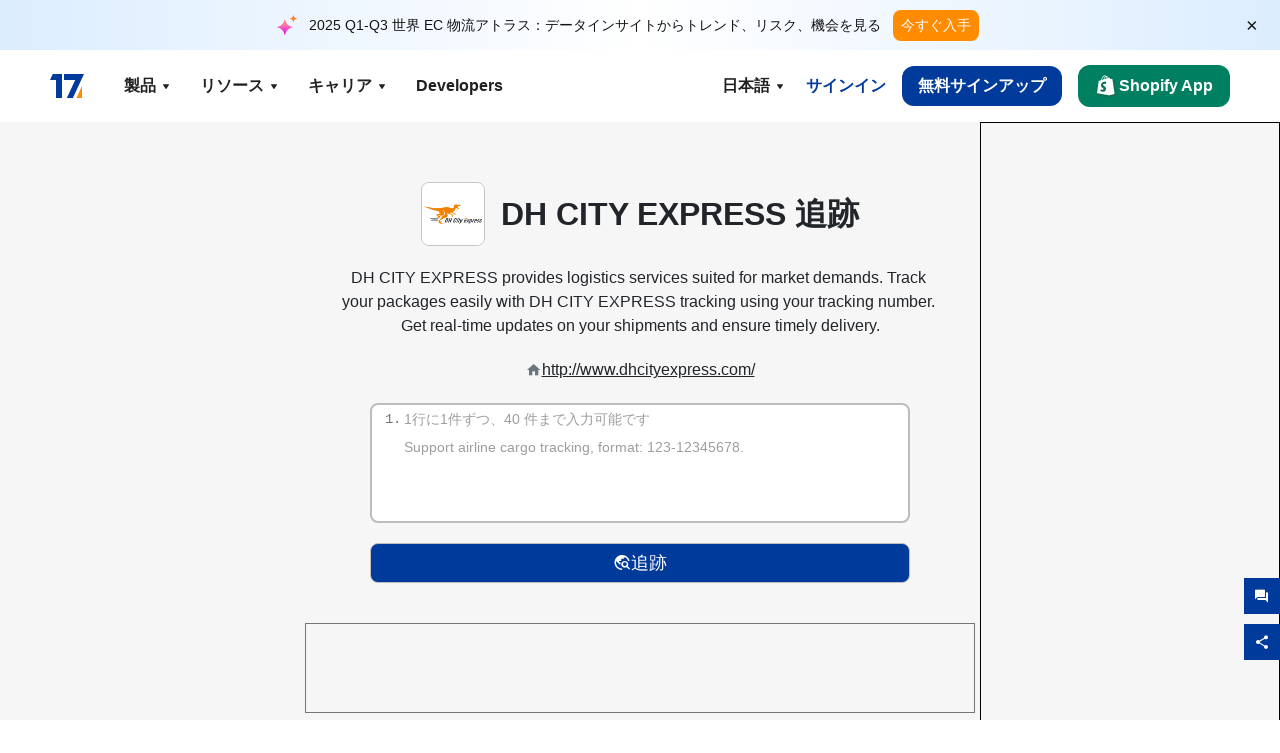

--- FILE ---
content_type: text/html; charset=utf-8
request_url: https://www.17track.net/ja/carriers/dh-city-express
body_size: 45607
content:
<!DOCTYPE html><html lang="ja"><head><meta charSet="UTF-8"/><meta http-equiv="X-UA-Compatible" content="IE=edge"/><meta name="renderer" content="webkit"/><meta name="viewport" content="width=device-width, initial-scale=1.0"/><meta name="msapplication-tap-highlight" content="no"/><meta name="author" content="admin@17track.net"/><meta name="apple-itunes-app" content="app-id=1004956012"/><meta name="google-play-app" content="app-id=yqtrack.app"/><meta name="msApplication-ID" content="17TRACK.17TRACK"/><meta name="msApplication-PackageFamilyName" content="17TRACK.17TRACK_vs3bzqqr3bhre"/><meta property="qc:admins" content="1027553633526174213366547"/><meta name="format-detection" content="telephone=no, date=no, email=no, address=no"/><link rel="dns-prefetch" href="//www.google-analytics.com"/><link rel="shortcut icon" href="https://res.17track.net/global-v2/favicon.ico"/><link rel="image_src" href="http://res.17track.net/global-v2/imgs/oauth_image/share.png"/><link rel="apple-touch-icon-precomposed" sizes="152x152" href="http://res.17track.net/global-v2/imgs/oauth_image/apple_touch_152x152.png"/><link rel="apple-touch-icon-precomposed" sizes="144x144" href="http://res.17track.net/global-v2/imgs/oauth_image/apple_touch_144x144.png"/><link rel="apple-touch-icon-precomposed" sizes="120x120" href="http://res.17track.net/global-v2/imgs/oauth_image/apple_touch_120x120.png"/><link rel="apple-touch-icon-precomposed" sizes="114x114" href="http://res.17track.net/global-v2/imgs/oauth_image/apple_touch_114x114.png"/><link rel="apple-touch-icon-precomposed" sizes="76x76" href="http://res.17track.net/global-v2/imgs/oauth_image/apple_touch_76x76.png"/><link rel="apple-touch-icon-precomposed" sizes="72x72" href="http://res.17track.net/global-v2/imgs/oauth_image/apple_touch_72x72.png"/><link rel="apple-touch-icon-precomposed" sizes="60x60" href="http://res.17track.net/global-v2/imgs/oauth_image/apple_touch_60x60.png"/><link rel="apple-touch-icon-precomposed" sizes="57x57" href="http://res.17track.net/global-v2/imgs/oauth_image/apple_touch_57x57.png"/><link rel="canonical" href="https://www.17track.net/ja/carriers/dh-city-express"/><link rel="alternate" hrefLang="x-default" href="https://www.17track.net/en/carriers/dh-city-express"/><link rel="alternate" hrefLang="en" href="https://www.17track.net/en/carriers/dh-city-express"/><link rel="alternate" hrefLang="zh-Hans" href="https://www.17track.net/zh-cn/carriers/dh-city-express"/><link rel="alternate" hrefLang="zh-Hant" href="https://www.17track.net/zh-hk/carriers/dh-city-express"/><link rel="alternate" hrefLang="ja" href="https://www.17track.net/ja/carriers/dh-city-express"/><link rel="alternate" hrefLang="ko" href="https://www.17track.net/ko/carriers/dh-city-express"/><link rel="alternate" hrefLang="fi" href="https://www.17track.net/fi/carriers/dh-city-express"/><link rel="alternate" hrefLang="pl" href="https://www.17track.net/pl/carriers/dh-city-express"/><link rel="alternate" hrefLang="tr" href="https://www.17track.net/tr/carriers/dh-city-express"/><link rel="alternate" hrefLang="cs" href="https://www.17track.net/cs/carriers/dh-city-express"/><link rel="alternate" hrefLang="it" href="https://www.17track.net/it/carriers/dh-city-express"/><link rel="alternate" hrefLang="de" href="https://www.17track.net/de/carriers/dh-city-express"/><link rel="alternate" hrefLang="es" href="https://www.17track.net/es/carriers/dh-city-express"/><link rel="alternate" hrefLang="fr" href="https://www.17track.net/fr/carriers/dh-city-express"/><link rel="alternate" hrefLang="ru" href="https://www.17track.net/ru/carriers/dh-city-express"/><link rel="alternate" hrefLang="pt" href="https://www.17track.net/pt/carriers/dh-city-express"/><link rel="alternate" hrefLang="nl" href="https://www.17track.net/nl/carriers/dh-city-express"/><link rel="alternate" hrefLang="uk" href="https://www.17track.net/uk/carriers/dh-city-express"/><link rel="alternate" hrefLang="hu" href="https://www.17track.net/hu/carriers/dh-city-express"/><link rel="alternate" hrefLang="sv" href="https://www.17track.net/sv/carriers/dh-city-express"/><link rel="alternate" hrefLang="kk" href="https://www.17track.net/kk/carriers/dh-city-express"/><link rel="alternate" hrefLang="el" href="https://www.17track.net/el/carriers/dh-city-express"/><link rel="alternate" hrefLang="th" href="https://www.17track.net/th/carriers/dh-city-express"/><link rel="alternate" hrefLang="bg" href="https://www.17track.net/bg/carriers/dh-city-express"/><link rel="alternate" hrefLang="sk" href="https://www.17track.net/sk/carriers/dh-city-express"/><link rel="alternate" hrefLang="lt" href="https://www.17track.net/lt/carriers/dh-city-express"/><link rel="alternate" hrefLang="ro" href="https://www.17track.net/ro/carriers/dh-city-express"/><link rel="alternate" hrefLang="no" href="https://www.17track.net/no/carriers/dh-city-express"/><link rel="alternate" hrefLang="sq" href="https://www.17track.net/sq/carriers/dh-city-express"/><link rel="alternate" hrefLang="sl" href="https://www.17track.net/sl/carriers/dh-city-express"/><link rel="alternate" hrefLang="sr" href="https://www.17track.net/sr/carriers/dh-city-express"/><link rel="alternate" hrefLang="az" href="https://www.17track.net/az/carriers/dh-city-express"/><link rel="alternate" hrefLang="da" href="https://www.17track.net/da/carriers/dh-city-express"/><link rel="alternate" hrefLang="mk" href="https://www.17track.net/mk/carriers/dh-city-express"/><link rel="alternate" hrefLang="id" href="https://www.17track.net/id/carriers/dh-city-express"/><title>DH CITY EXPRESS 追跡 | オールインワン 荷物追跡 | 17TRACK</title><meta name="description" content="Track packages to or from DH CITY EXPRESS with 17TRACK. Get real-time tracking status, delivery updates, and delivery confirmation for all your mail and packages. Stay informed about your shipments with 17TRACK&#x27;s reliable tracking service."/><meta name="keywords" content="DH CITY EXPRESS tracking, tracking number, 17TRACK, DH CITY EXPRESS contact services, order tracking, order status"/><meta name="robots" content="index, follow, max-image-preview:large, max-snippet:-1, max-video-preview:-1"/><meta name="google-site-verification" content="gAPsLnQUE4cXDoLe6SOWVT_yZPMwabppAt54KfDRvcw"/><meta property="og:title" content="DH CITY EXPRESS 追跡 | オールインワン 荷物追跡 | 17TRACK"/><meta property="og:description" content="Track packages to or from DH CITY EXPRESS with 17TRACK. Get real-time tracking status, delivery updates, and delivery confirmation for all your mail and packages. Stay informed about your shipments with 17TRACK&#x27;s reliable tracking service."/><meta property="og:url" content="https://www.17track.net"/><meta property="og:image" content="https://res.17track.net/global-v2/imgs/oauth_image/share.png"/><meta itemProp="name" content="DH CITY EXPRESS 追跡 | オールインワン 荷物追跡 | 17TRACK"/><meta itemProp="description" content="Track packages to or from DH CITY EXPRESS with 17TRACK. Get real-time tracking status, delivery updates, and delivery confirmation for all your mail and packages. Stay informed about your shipments with 17TRACK&#x27;s reliable tracking service."/><meta itemProp="url" content="https://www.17track.net"/><meta itemProp="image" content="https://res.17track.net/global-v2/imgs/oauth_image/share.png"/><meta name="twitter:card" content="summary_large_image"/><meta name="twitter:site" content="@17TRACK"/><meta name="twitter:title" content="DH CITY EXPRESS 追跡 | オールインワン 荷物追跡 | 17TRACK"/><meta name="twitter:description" content="Track packages to or from DH CITY EXPRESS with 17TRACK. Get real-time tracking status, delivery updates, and delivery confirmation for all your mail and packages. Stay informed about your shipments with 17TRACK&#x27;s reliable tracking service."/><meta name="next-head-count" content="76"/><script data-nscript="beforeInteractive">
              window.YQ = window.YQ || {}
              window.YQ.configs = {
                adId: '61953607',
                lang: '',
                env: 'production',
                supportLang: 'en,zh-cn,zh-hk,ja,ko,fi,pl,tr,cs,it,de,es,fr,ru,pt,nl,uk,hu,sv,kk,el,th,bg,sk,lt,ro,no,sq,sl,sr,az,da,mk,id',
                filePath: ''
              }
            </script><link rel="preload" href="/_next/static/css/6ad23ce661592f32.css" as="style"/><link rel="stylesheet" href="/_next/static/css/6ad23ce661592f32.css" data-n-g=""/><link rel="preload" href="/_next/static/css/79550f55d15f8e5b.css" as="style"/><link rel="stylesheet" href="/_next/static/css/79550f55d15f8e5b.css" data-n-p=""/><link rel="preload" href="/_next/static/css/2f4efd567496c306.css" as="style"/><link rel="stylesheet" href="/_next/static/css/2f4efd567496c306.css" data-n-p=""/><noscript data-n-css=""></noscript><script defer="" nomodule="" src="/_next/static/chunks/polyfills-c67a75d1b6f99dc8.js"></script><script src="/upgrade_browser_2024-06-27.js" defer="" data-nscript="beforeInteractive"></script><script src="//www.17track.net/home/getcountry?r=js" defer="" data-nscript="beforeInteractive"></script><script src="https://res.17track.net/asset/carrier/info/carrier.all.js" defer="" data-nscript="beforeInteractive"></script><script src="https://res.17track.net/global-v2/vendor-yq/re-mobile-site/re-mobile-site.min.js" defer="" data-nscript="beforeInteractive"></script><script src="/cmp-init-2025-11-21.js" defer="" data-nscript="beforeInteractive"></script><script src="/assets/iconfont/iconfont.js" defer="" data-nscript="beforeInteractive"></script><script src="/_next/static/chunks/webpack-bb078f41e7513c82.js" defer=""></script><script src="/_next/static/chunks/framework-49d6f379cf8ab083.js" defer=""></script><script src="/_next/static/chunks/main-0ceb0b3e26e26338.js" defer=""></script><script src="/_next/static/chunks/pages/_app-af7caeeea7f4e0b3.js" defer=""></script><script src="/_next/static/chunks/9178-5b11093f29fa4f32.js" defer=""></script><script src="/_next/static/chunks/4671-f362286745b165e5.js" defer=""></script><script src="/_next/static/chunks/7770-764a99cb330b75bf.js" defer=""></script><script src="/_next/static/chunks/2716-ce542887269072c6.js" defer=""></script><script src="/_next/static/chunks/5662-0c2a176f0b7f81c3.js" defer=""></script><script src="/_next/static/chunks/9866-8136729e9bb4f6c5.js" defer=""></script><script src="/_next/static/chunks/8419-27149f296cce47e5.js" defer=""></script><script src="/_next/static/chunks/9052-eaff7ef2efdb7cac.js" defer=""></script><script src="/_next/static/chunks/1665-09308075d1adb98b.js" defer=""></script><script src="/_next/static/chunks/pages/carriers/%5Bslug%5D-a6ce77e30acc9a47.js" defer=""></script><script src="/_next/static/YJMIIWutKgeFOuF1oJTtm/_buildManifest.js" defer=""></script><script src="/_next/static/YJMIIWutKgeFOuF1oJTtm/_ssgManifest.js" defer=""></script></head><body><div id="__next"><script id="BreadcrumbList" type="application/ld+json">{"@context":"https://schema.org/","@type":"BreadcrumbList","itemListElement":[{"@type":"ListItem","position":1,"name":"Homepage","item":"https://www.17track.net/ja"},{"@type":"ListItem","position":2,"name":"Carriers","item":"https://www.17track.net/ja/carriers"},{"@type":"ListItem","position":3,"name":"Dh city express","item":"https://www.17track.net/ja/carriers/dh-city-express"}]}</script><div class="Toastify"></div><a href="#content" class="visually-hidden" style="position:absolute;height:1px;width:1px;overflow:hidden;clip:rect(1px, 1px, 1px, 1px);color:var(--primary-color)">Skip to main content</a><div class="BannerReport_bannerReport__mJFK9" id="banner-report" aria-label="top banner"><div class="BannerReport_content__Qv_3o"><img alt="icon" loading="lazy" width="20" height="20" decoding="async" data-nimg="1" style="color:transparent" src="/assets/images/nav/bannerIcon.svg"/><span class="BannerReport_textContainer__BpUln"><span class="BannerReport_textContent__IcAu4 "><span class="BannerReport_textItem__cUYLq">2025 Q1-Q3 世界 EC 物流アトラス：データインサイトからトレンド、リスク、機会を見る</span></span></span><a href="https://www.17track.com/ja/reports/the-data-behind-global-e-commerce-logistics-shifts?source=net_banner" target="_blank">今すぐ入手</a></div><button class="BannerReport_closeBtn__yt4Zf" aria-label="Close banner report" id="close-banner-report-button">×</button></div><script>
          try {
            var expiryDate = new Date('2026-02-05T23:59:59').getTime();
            var isExpired = Date.now() > expiryDate;
            var isClosed = localStorage.getItem('yqtrack_banner_report_dismissed');
            var topBanner = document.getElementById('banner-report');
            if ((isClosed === 'true' || isExpired) && topBanner) {
              topBanner.style.display = 'none';
              document.body.style.setProperty('--banner-height', '0px');
            }
          } catch (error) {
            console.error(error);
          }
    </script><nav class="navbar_new_navbar__C24ms" style="top:var(--banner-height)"><div class="navbar_new_navbar-container__rmYGj container"><div class="w-100 justify-content-between m-0 row"><div class="nav_left_navbar-left__okujE col-md-auto col-auto"><div class="navbar_new_nav-item__EHroD"><div><a class="flex items-center cursor-pointer relative" title="17TRACK" href="/ja"><img alt="17TRACK" loading="lazy" width="148" height="32" decoding="async" data-nimg="1" class="hidden-lg" style="color:transparent" src="https://res.17track.net/global-v2/imgs/logo/svg/full_owt_296x48.svg"/><img alt="17TRACK" loading="lazy" width="34" height="24" decoding="async" data-nimg="1" class="hide visible-lg" style="color:transparent" src="https://res.17track.net/global-v2/imgs/logo/svg/square_bot_128x90.svg"/></a></div></div></div><div class="hidden-md  navbar_new_navbar-center__UUjey col"><div class="navbar_new_nav-item__EHroD" data-dropdown-toggle=""><div class="dropdown_menu_nav-item__VCJ6B"><div class="dropdown_menu_item-toggle-label__G5DSt"><div><div class="d-flex justify-content-between align-items-center"><p class="m-0">製品</p><svg class="yq-icon arrow_button_arrowDown__7WCoM" style="width:20px;height:20px" aria-hidden="true"><use xlink:href="#icon-Caret_Down"></use></svg></div></div></div><div class="dropdown_menu_dropdown-menu-custom__g2p44"><div class="dropdown_menu_dropdown-menu-custom-content__750k5 row"><div class="m-0 p-0 dropdown_menu_flex-left-container__wDdBO col"><div class="dropdown_menu_dropdown-item__uEWao"><div class="dropdown_menu_submenu__Rabfn"><a class="head cursor-pointer d-inline-block arrow_button_arrowRightBox__yQ91S" href="https://www.17track.com/ja?utm_source=www.17track.net&amp;utm_medium=header-nav&amp;utm_campaign=Shopify-App"><div><p class="arrow_button_arrowRight__Z1bfA arrow_button_font-head__6Yc62">Shopify App<svg class="yq-icon arrow_button_arrow__CyR2Y" style="width:24px;height:24px" aria-hidden="true"><use xlink:href="#icon-Left_Arrow"></use></svg></p><p class="arrow_button_font-desc__TVp8e">荷物に関する問い合わせを減らし、リピート購入を増やす</p></div></a></div></div><div class="dropdown_menu_dropdown-item__uEWao"><div class="dropdown_menu_submenu__Rabfn"><a class="head cursor-pointer d-inline-block arrow_button_arrowRightBox__yQ91S" target="_blank" href="/ja/api"><div><p class="arrow_button_arrowRight__Z1bfA arrow_button_font-head__6Yc62">Tracking API<svg class="yq-icon arrow_button_arrow__CyR2Y" style="width:24px;height:24px" aria-hidden="true"><use xlink:href="#icon-Left_Arrow"></use></svg></p><p class="arrow_button_font-desc__TVp8e">3100+ 社のキャリアからのシームレスな統合と安定した追跡データ</p></div></a></div></div><div class="dropdown_menu_dropdown-item__uEWao"><div class="dropdown_menu_submenu__Rabfn"><a class="head cursor-pointer d-inline-block arrow_button_arrowRightBox__yQ91S" href="/ja/app"><div><p class="arrow_button_arrowRight__Z1bfA arrow_button_font-head__6Yc62">17TRACK モバイルアプリ<svg class="yq-icon arrow_button_arrow__CyR2Y" style="width:24px;height:24px" aria-hidden="true"><use xlink:href="#icon-Left_Arrow"></use></svg></p><p class="arrow_button_font-desc__TVp8e">いつでもどこでもポケットで荷物を追跡</p></div></a></div></div></div><div class="m-0 p-0 dropdown_menu_flex-right-img-container__Zw8f3 col"><div class="dropdown_menu_imgBox__8U4n_ dropdown_menu_img-item-open__6uCjl"><div class="dropdown_menu_item-img-box__vm749"><img decoding="async" alt="17TRACK shopify landing page" loading="lazy" width="800" height="300" data-nimg="1" class="lazy-image-fill" style="color:transparent" src="/assets/images/nav/shopify_0903.webp"/><p class="dropdown_menu_font-desc__hYe59">Shopify販売者向けの注文追跡アプリ。購買体験を向上させ、サポート依頼を減らし、再購入を増やします。</p><a class="dropdown_menu_font-head__EE4fX dropdown_menu_arrowRight__HTLO_" href="https://www.17track.com/ja?utm_source=www.17track.net&amp;utm_medium=header-nav&amp;utm_campaign=Shopify-App">もっと見る<svg class="yq-icon dropdown_menu_arrow__X_fTm" style="width:24px;height:24px" aria-hidden="true"><use xlink:href="#icon-Left_Arrow"></use></svg></a></div></div><div class="dropdown_menu_imgBox__8U4n_"><div class="dropdown_menu_item-img-box__vm749"><img decoding="async" alt="17TRACK shopify landing page" loading="lazy" width="800" height="300" data-nimg="1" class="lazy-image-fill" style="color:transparent" src="/assets/images/nav/api_1229.webp"/><p class="dropdown_menu_font-desc__hYe59">当社のAPIを通じて、3100+社（例：USPS、UPS、FedEx）のシームレスで安定した追跡データにアクセス。運用を簡素化し、大量の発送を追跡し、カスタムソリューションを作成し、技術サポートで統合コストを節約。</p><a class="dropdown_menu_font-head__EE4fX dropdown_menu_arrowRight__HTLO_" target="_blank" href="/ja/api">もっと見る<svg class="yq-icon dropdown_menu_arrow__X_fTm" style="width:24px;height:24px" aria-hidden="true"><use xlink:href="#icon-Left_Arrow"></use></svg></a></div></div><div class="dropdown_menu_imgBox__8U4n_"><div class="dropdown_menu_item-img-box__vm749"><img decoding="async" alt="17TRACK shopify landing page" loading="lazy" width="800" height="300" data-nimg="1" class="lazy-image-fill" style="color:transparent" src="/assets/images/nav/app_0903.webp"/><p class="dropdown_menu_font-desc__hYe59">3100+以上の運送業者に対応するリアルタイム追跡を30社以上の言語で利用できます。タイムリーな通知を受け取り、120億人以上の追跡精度でシームレスなユーザー体験をお楽しみください。</p><a class="dropdown_menu_font-head__EE4fX dropdown_menu_arrowRight__HTLO_" href="/ja/app">もっと見る<svg class="yq-icon dropdown_menu_arrow__X_fTm" style="width:24px;height:24px" aria-hidden="true"><use xlink:href="#icon-Left_Arrow"></use></svg></a></div></div></div></div></div></div></div><div class="navbar_new_nav-item__EHroD" data-dropdown-toggle=""><div class="dropdown_menu_nav-item__VCJ6B"><div class="dropdown_menu_item-toggle-label__G5DSt"><div><div class="d-flex justify-content-between align-items-center"><p class="m-0">リソース</p><svg class="yq-icon arrow_button_arrowDown__7WCoM" style="width:20px;height:20px" aria-hidden="true"><use xlink:href="#icon-Caret_Down"></use></svg></div></div></div><div class="dropdown_menu_dropdown-menu-custom__g2p44"><div class="dropdown_menu_dropdown-menu-custom-content__750k5 row"><div class="m-0 p-0 dropdown_menu_flex-left-container__wDdBO col"><div class="dropdown_menu_dropdown-item__uEWao"><div class="dropdown_menu_submenu__Rabfn"><a class="head cursor-pointer d-inline-block arrow_button_arrowRightBox__yQ91S" href="/ja/widget"><div><p class="arrow_button_arrowRight__Z1bfA arrow_button_font-head__6Yc62">トラッキングウィジェット<svg class="yq-icon arrow_button_arrow__CyR2Y" style="width:24px;height:24px" aria-hidden="true"><use xlink:href="#icon-Left_Arrow"></use></svg></p><p class="arrow_button_font-desc__TVp8e">ウェブサイトでパッケージを追跡</p></div></a></div></div><div class="dropdown_menu_dropdown-item__uEWao"><div class="dropdown_menu_submenu__Rabfn"><a class="head cursor-pointer d-inline-block arrow_button_arrowRightBox__yQ91S" href="/en/links"><div><p class="arrow_button_arrowRight__Z1bfA arrow_button_font-head__6Yc62">パートナー<svg class="yq-icon arrow_button_arrow__CyR2Y" style="width:24px;height:24px" aria-hidden="true"><use xlink:href="#icon-Left_Arrow"></use></svg></p><p class="arrow_button_font-desc__TVp8e">主要なプラットフォームとブランドと提携</p></div></a></div></div><div class="dropdown_menu_dropdown-item__uEWao"><div class="dropdown_menu_submenu__Rabfn"><a class="head cursor-pointer d-inline-block arrow_button_arrowRightBox__yQ91S" target="_blank" href="https://api.17track.net/en/doc"><div><p class="arrow_button_arrowRight__Z1bfA arrow_button_font-head__6Yc62">APIドキュメント<svg class="yq-icon arrow_button_arrow__CyR2Y" style="width:24px;height:24px" aria-hidden="true"><use xlink:href="#icon-Left_Arrow"></use></svg></p><p class="arrow_button_font-desc__TVp8e">シームレスな統合のための包括的なガイド</p></div></a></div></div><div class="dropdown_menu_dropdown-item__uEWao"><div class="dropdown_menu_submenu__Rabfn"><a class="head cursor-pointer d-inline-block arrow_button_arrowRightBox__yQ91S" target="_blank" href="https://help.17track.net/hc/ja"><div><p class="arrow_button_arrowRight__Z1bfA arrow_button_font-head__6Yc62">ヘルプセンター<svg class="yq-icon arrow_button_arrow__CyR2Y" style="width:24px;height:24px" aria-hidden="true"><use xlink:href="#icon-Left_Arrow"></use></svg></p><p class="arrow_button_font-desc__TVp8e">当社製品の使用ガイド</p></div></a></div></div></div><div class="m-0 p-0 dropdown_menu_flex-right-img-container__Zw8f3 col"><div class="dropdown_menu_imgBox__8U4n_ dropdown_menu_img-item-open__6uCjl"><div class="dropdown_menu_item-img-box__vm749"><img decoding="async" alt="17TRACK shopify landing page" loading="lazy" width="800" height="300" data-nimg="1" class="lazy-image-fill" style="color:transparent" src="/assets/images/nav/tracking_widget_0903.webp"/><p class="dropdown_menu_font-desc__hYe59">強力で無料のウィジェットを簡単にウェブサイトに追加できます。ユーザーが追跡番号を入力して、ページ上で直接パッケージを追跡できるようにします。</p><a class="dropdown_menu_font-head__EE4fX dropdown_menu_arrowRight__HTLO_" href="/ja/widget">もっと見る<svg class="yq-icon dropdown_menu_arrow__X_fTm" style="width:24px;height:24px" aria-hidden="true"><use xlink:href="#icon-Left_Arrow"></use></svg></a></div></div><div class="dropdown_menu_imgBox__8U4n_"><div class="dropdown_menu_item-img-box__vm749"><img decoding="async" alt="17TRACK shopify landing page" loading="lazy" width="800" height="300" data-nimg="1" class="lazy-image-fill" style="color:transparent" src="/assets/images/nav/partners_0903.webp"/><p class="dropdown_menu_font-desc__hYe59">AmazonやShopifyなどの主要プラットフォームからの注文追跡情報に直接アクセスできます。パッケージの詳細を簡単に追跡して、ショッピング体験を向上させましょう。</p><a class="dropdown_menu_font-head__EE4fX dropdown_menu_arrowRight__HTLO_" href="/ja/en/links">もっと見る<svg class="yq-icon dropdown_menu_arrow__X_fTm" style="width:24px;height:24px" aria-hidden="true"><use xlink:href="#icon-Left_Arrow"></use></svg></a></div></div><div class="dropdown_menu_imgBox__8U4n_"><div class="dropdown_menu_item-img-box__vm749"><img decoding="async" alt="17TRACK shopify landing page" loading="lazy" width="800" height="300" data-nimg="1" class="lazy-image-fill" style="color:transparent" src="/assets/images/nav/api_doc_0903.webp"/><p class="dropdown_menu_font-desc__hYe59">APIの統合に関する詳細なドキュメントにアクセスしてください。プロセスを簡素化するためのステップバイステップのガイドを見つけます。明確な指示と専用の技術サポートの恩恵を受けることができます。</p><a class="dropdown_menu_font-head__EE4fX dropdown_menu_arrowRight__HTLO_" target="_blank" href="https://api.17track.net/en/doc">もっと見る<svg class="yq-icon dropdown_menu_arrow__X_fTm" style="width:24px;height:24px" aria-hidden="true"><use xlink:href="#icon-Left_Arrow"></use></svg></a></div></div><div class="dropdown_menu_imgBox__8U4n_"><div class="dropdown_menu_item-img-box__vm749"><img decoding="async" alt="17TRACK shopify landing page" loading="lazy" width="800" height="300" data-nimg="1" class="lazy-image-fill" style="color:transparent" src="/assets/images/nav/help_center_0903.webp"/><p class="dropdown_menu_font-desc__hYe59">ヘルプセンターは、よくある質問への解決策を迅速に見つけるのに役立ちます。包括的なFAQと役立つガイドをご覧ください。必要な回答を効率的に取得します。</p><a class="dropdown_menu_font-head__EE4fX dropdown_menu_arrowRight__HTLO_" target="_blank" href="https://help.17track.net/hc/ja">もっと見る<svg class="yq-icon dropdown_menu_arrow__X_fTm" style="width:24px;height:24px" aria-hidden="true"><use xlink:href="#icon-Left_Arrow"></use></svg></a></div></div></div></div></div></div></div><div class="navbar_new_nav-item__EHroD" data-dropdown-toggle=""><div class="dropdown_menu_nav-item__VCJ6B"><div class="dropdown_menu_item-toggle-label__G5DSt"><div><div class="d-flex justify-content-between align-items-center"><p class="m-0">キャリア</p><svg class="yq-icon arrow_button_arrowDown__7WCoM" style="width:20px;height:20px" aria-hidden="true"><use xlink:href="#icon-Caret_Down"></use></svg></div></div></div><div class="dropdown_menu_dropdown-menu-custom__g2p44"><div class="dropdown_menu_dropdown-menu-custom-content__750k5 row"><div class="m-0 p-0 dropdown_menu_flex-left-container__wDdBO col"><div class="dropdown_menu_dropdown-item__uEWao"><div class="dropdown_menu_submenu__Rabfn"><a class="head cursor-pointer d-inline-block arrow_button_arrowRightBox__yQ91S" href="/ja/carriers"><div><p class="arrow_button_arrowRight__Z1bfA arrow_button_font-head__6Yc62">キャリア<svg class="yq-icon arrow_button_arrow__CyR2Y" style="width:24px;height:24px" aria-hidden="true"><use xlink:href="#icon-Left_Arrow"></use></svg></p><p class="arrow_button_font-desc__TVp8e">世界中の 3100+ の運送業者と 190+ の航空会社をサポート</p></div></a></div></div><div class="dropdown_menu_dropdown-item__uEWao"><div class="dropdown_menu_submenu__Rabfn"><a class="head cursor-pointer d-inline-block arrow_button_arrowRightBox__yQ91S" href="/ja/carriersettlein"><div><p class="arrow_button_arrowRight__Z1bfA arrow_button_font-head__6Yc62">運送会社統合<svg class="yq-icon arrow_button_arrow__CyR2Y" style="width:24px;height:24px" aria-hidden="true"><use xlink:href="#icon-Left_Arrow"></use></svg></p><p class="arrow_button_font-desc__TVp8e">17TRACKにキャリアとして無料で参加</p></div></a></div></div></div><div class="m-0 p-0 dropdown_menu_flex-right-img-container__Zw8f3 col"><div class="dropdown_menu_imgBox__8U4n_ dropdown_menu_img-item-open__6uCjl"><div class="dropdown_menu_item-img-box__vm749"><img decoding="async" alt="17TRACK shopify landing page" loading="lazy" width="800" height="300" data-nimg="1" class="lazy-image-fill" style="color:transparent" src="/assets/images/nav/carriers_1229.webp"/><p class="dropdown_menu_font-desc__hYe59">USPS、UPS、DHL、FedExを含む3100+以上の運送業者で荷物を追跡します。230か国をカバーするプラットフォームで、すべての発送を簡単に追跡できます。</p><a class="dropdown_menu_font-head__EE4fX dropdown_menu_arrowRight__HTLO_" href="/ja/carriers">もっと見る<svg class="yq-icon dropdown_menu_arrow__X_fTm" style="width:24px;height:24px" aria-hidden="true"><use xlink:href="#icon-Left_Arrow"></use></svg></a></div></div><div class="dropdown_menu_imgBox__8U4n_"><div class="dropdown_menu_item-img-box__vm749"><img decoding="async" alt="17TRACK shopify landing page" loading="lazy" width="800" height="300" data-nimg="1" class="lazy-image-fill" style="color:transparent" src="/assets/images/nav/carriers_integration_0903.webp"/><p class="dropdown_menu_font-desc__hYe59">グローバルで3100+以上の運送業者に信頼される17TRACKと提携しましょう。サービスの可視性を向上させ、効率を改善し、より良い追跡体験を提供します。</p><a class="dropdown_menu_font-head__EE4fX dropdown_menu_arrowRight__HTLO_" href="/ja/carriersettlein">もっと見る<svg class="yq-icon dropdown_menu_arrow__X_fTm" style="width:24px;height:24px" aria-hidden="true"><use xlink:href="#icon-Left_Arrow"></use></svg></a></div></div></div></div></div></div></div><div class="navbar_new_nav-item__EHroD"><div class="w-100"><a class="navbar_new_btn-link__p_dVi" href="/ja/api" target="_blank">Developers</a></div></div></div><div class="nav_right_navbar-right___vkVo col-md-auto col-auto"><div class="nav_right_dropdown-md-hidden__DpW7r"><div><div class="relative nav_right_xsStatic__AWWxh" data-dropdown-toggle="true"><button class="d-flex align-items-center gap-1 nav_right_btn-language__1QbyA"><span class="line-clamp-1">日本語</span><svg class="yq-icon " style="width:20px;height:20px" aria-hidden="true"><use xlink:href="#icon-Caret_Down"></use></svg></button><div class="custom-scroll dropdown_lang_custom-dropdown-menu__HLMor"><div><div class="dropdown_lang_list-group-menu__1rhUV"><a target="_blank" href="https://help.17track.net/hc/ja/articles/235533167" title="翻訳ヘルプ">翻訳ヘルプ</a></div><div class="dropdown_lang_divider__m9T6e"></div><div class="dropdown_lang_list-group-menu__1rhUV"><a title="English" href="/en/carriers/dh-city-express"><div>English</div></a></div><div class="dropdown_lang_list-group-menu__1rhUV"><a title="简体中文" href="/zh-cn/carriers/dh-city-express"><div>简体中文</div></a></div><div class="dropdown_lang_list-group-menu__1rhUV"><a title="繁體中文" href="/zh-hk/carriers/dh-city-express"><div>繁體中文</div></a></div><div class="dropdown_lang_list-group-menu__1rhUV"><a title="Русский" href="/ru/carriers/dh-city-express"><div>Русский</div></a></div><div class="dropdown_lang_list-group-menu__1rhUV"><a title="Español" href="/es/carriers/dh-city-express"><div>Español</div></a></div><div class="dropdown_lang_list-group-menu__1rhUV"><a title="Português" href="/pt/carriers/dh-city-express"><div>Português</div></a></div><div class="dropdown_lang_list-group-menu__1rhUV"><a title="Français" href="/fr/carriers/dh-city-express"><div>Français</div></a></div><div class="dropdown_lang_list-group-menu__1rhUV"><a title="Italiano" href="/it/carriers/dh-city-express"><div>Italiano</div></a></div><div class="dropdown_lang_list-group-menu__1rhUV"><a title="Deutsch" href="/de/carriers/dh-city-express"><div>Deutsch</div></a></div><div class="dropdown_lang_list-group-menu__1rhUV"><a title="Türkçe" href="/tr/carriers/dh-city-express"><div>Türkçe</div></a></div><div class="dropdown_lang_list-group-menu__1rhUV"><a title="Čeština" href="/cs/carriers/dh-city-express"><div>Čeština</div></a></div><div class="dropdown_lang_list-group-menu__1rhUV"><a title="日本語" href="/ja/carriers/dh-city-express"><div>日本語</div></a></div><div class="dropdown_lang_list-group-menu__1rhUV"><a title="한국어" href="/ko/carriers/dh-city-express"><div>한국어</div></a></div><div class="dropdown_lang_list-group-menu__1rhUV"><a title="Nederlands" href="/nl/carriers/dh-city-express"><div>Nederlands</div></a></div><div class="dropdown_lang_list-group-menu__1rhUV"><a title="Suomi" href="/fi/carriers/dh-city-express"><div>Suomi</div></a></div><div class="dropdown_lang_list-group-menu__1rhUV"><a title="Polski" href="/pl/carriers/dh-city-express"><div>Polski</div></a></div><div class="dropdown_lang_list-group-menu__1rhUV"><a title="Українська" href="/uk/carriers/dh-city-express"><div>Українська</div></a></div><div class="dropdown_lang_list-group-menu__1rhUV"><a title="Magyar" href="/hu/carriers/dh-city-express"><div>Magyar</div></a></div><div class="dropdown_lang_list-group-menu__1rhUV"><a title="Svenska" href="/sv/carriers/dh-city-express"><div>Svenska</div></a></div><div class="dropdown_lang_list-group-menu__1rhUV"><a title="Қазақша" href="/kk/carriers/dh-city-express"><div>Қазақша</div></a></div><div class="dropdown_lang_list-group-menu__1rhUV"><a title="Ελληνικά" href="/el/carriers/dh-city-express"><div>Ελληνικά</div></a></div><div class="dropdown_lang_list-group-menu__1rhUV"><a title="ภาษาไทย" href="/th/carriers/dh-city-express"><div>ภาษาไทย</div></a></div><div class="dropdown_lang_list-group-menu__1rhUV"><a title="Български" href="/bg/carriers/dh-city-express"><div>Български</div></a></div><div class="dropdown_lang_list-group-menu__1rhUV"><a title="Slovenčina" href="/sk/carriers/dh-city-express"><div>Slovenčina</div></a></div><div class="dropdown_lang_list-group-menu__1rhUV"><a title="Lietuvių" href="/lt/carriers/dh-city-express"><div>Lietuvių</div></a></div><div class="dropdown_lang_list-group-menu__1rhUV"><a title="Română" href="/ro/carriers/dh-city-express"><div>Română</div></a></div><div class="dropdown_lang_list-group-menu__1rhUV"><a title="Norsk" href="/no/carriers/dh-city-express"><div>Norsk</div></a></div><div class="dropdown_lang_list-group-menu__1rhUV"><a title="Shqip" href="/sq/carriers/dh-city-express"><div>Shqip</div></a></div><div class="dropdown_lang_list-group-menu__1rhUV"><a title="Slovenščina" href="/sl/carriers/dh-city-express"><div>Slovenščina</div></a></div><div class="dropdown_lang_list-group-menu__1rhUV"><a title="Српски" href="/sr/carriers/dh-city-express"><div>Српски</div></a></div><div class="dropdown_lang_list-group-menu__1rhUV"><a title="Azərbaycan" href="/az/carriers/dh-city-express"><div>Azərbaycan</div></a></div><div class="dropdown_lang_list-group-menu__1rhUV"><a title="Dansk" href="/da/carriers/dh-city-express"><div>Dansk</div></a></div><div class="dropdown_lang_list-group-menu__1rhUV"><a title="Македонски" href="/mk/carriers/dh-city-express"><div>Македонски</div></a></div></div></div></div></div></div><div class="hidden-xs nav_right_dropdown-mobile-flex-show__Z3ZIV nav_right_m-size-3__WDBEX"><div><div class="d-flex nav_right_loginBtnBox__Mlrhw"><a role="button" tabindex="0" href="" class="flex-1 nav_right_btn__ZlQyc nav_right_md-flex-show__QES_W nav_right_btn-login__86TBQ btn btn-outline-primary">サインイン</a><div class="relative nav_right_register-box__2UhAH" data-dropdown-toggle="true"><div class="hidden nav_right_md-flex-show__QES_W"><button type="button" class="nav_right_btn__ZlQyc nav_right_btn-register__V8_ge btn btn-primary">無料サインアップ</button><div class="custom-scroll dropdown_common_custom-dropdown-menu__PFzmc"><div class="dropdown_common_list-group-menu__Pf3Ee"><a class="justify-content-between" href="/ja/api" target="_blank"><span>デベロッパー<!-- --> サインアップ</span><svg class="yq-icon " style="width:24px;height:24px" aria-hidden="true"><use xlink:href="#icon-Left_Arrow"></use></svg></a></div><div class="dropdown_common_list-group-menu__Pf3Ee"><a class="justify-content-between" href=""><span>顧客<!-- --> サインアップ</span><svg class="yq-icon " style="width:24px;height:24px" aria-hidden="true"><use xlink:href="#icon-Left_Arrow"></use></svg></a></div></div></div><div class="hidden nav_right_dropdown-xs-flex-show__IR659"><div><button type="button" class="nav_right_btn__ZlQyc nav_right_btn-register__V8_ge btn btn-primary">無料サインアップ</button></div><div class="dropdown_drawer_drawer__Ceji9 dropdown_drawer_bottom__eYJ5g" style="height:208px;width:100%;transform:translateY(208px)"></div></div></div></div></div></div><div class="hidden-xs nav_right_dropdown-mobile-flex-show__Z3ZIV nav_right_installShopifyBox__qGAhd"><div><a class="cursor-pointer relative button nav_right_md-flex-show__QES_W nav_right_btn__ZlQyc nav_right_installShopify__43lCN" href="https://apps.shopify.com/17track?utm_source=www.17track.net&amp;utm_medium=home_page&amp;utm_campaign=Shopify-App"><span><svg class="yq-icon " style="color:#FFFFFF;width:24px;height:24px" aria-hidden="true"><use xlink:href="#icon-Fullcolor"></use></svg></span><span>Shopify App</span><canvas aria-hidden="true" class="ink" height="0" width="0" style="border-radius:inherit;height:100%;left:0;position:absolute;top:0;width:100%"></canvas></a></div></div><div class="visible-md nav_right_hamburger_box___KNNP"><button type="button" class="hamburger_hamburger__WUHyU" data-dropdown-toggle="true"><div class="hamburger_nav-icon__VMFeG"><span></span><span></span><span></span></div></button></div></div></div><div class="w-100 d-none row"><div class="navbar_new_navbar-center__UUjey col-md-auto col-auto"><div class="navbar_new_nav-item__EHroD" data-dropdown-toggle=""><div class="dropdown_menu_nav-item__VCJ6B"><div class="dropdown_menu_item-toggle-label__G5DSt"><div><div class="d-flex justify-content-between align-items-center"><p class="m-0">製品</p><svg class="yq-icon arrow_button_arrowDown__7WCoM" style="width:20px;height:20px" aria-hidden="true"><use xlink:href="#icon-Caret_Down"></use></svg></div></div></div><div class="dropdown_menu_dropdown-menu-custom__g2p44"><div class="dropdown_menu_dropdown-menu-custom-content__750k5 row"><div class="m-0 p-0 dropdown_menu_flex-left-container__wDdBO col"><div class="dropdown_menu_dropdown-item__uEWao"><div class="dropdown_menu_submenu__Rabfn"><a class="head cursor-pointer d-inline-block arrow_button_arrowRightBox__yQ91S" href="https://www.17track.com/ja?utm_source=www.17track.net&amp;utm_medium=header-nav&amp;utm_campaign=Shopify-App"><div><p class="arrow_button_arrowRight__Z1bfA arrow_button_font-head__6Yc62">Shopify App<svg class="yq-icon arrow_button_arrow__CyR2Y" style="width:24px;height:24px" aria-hidden="true"><use xlink:href="#icon-Left_Arrow"></use></svg></p><p class="arrow_button_font-desc__TVp8e">荷物に関する問い合わせを減らし、リピート購入を増やす</p></div></a></div></div><div class="dropdown_menu_dropdown-item__uEWao"><div class="dropdown_menu_submenu__Rabfn"><a class="head cursor-pointer d-inline-block arrow_button_arrowRightBox__yQ91S" target="_blank" href="/ja/api"><div><p class="arrow_button_arrowRight__Z1bfA arrow_button_font-head__6Yc62">Tracking API<svg class="yq-icon arrow_button_arrow__CyR2Y" style="width:24px;height:24px" aria-hidden="true"><use xlink:href="#icon-Left_Arrow"></use></svg></p><p class="arrow_button_font-desc__TVp8e">3100+ 社のキャリアからのシームレスな統合と安定した追跡データ</p></div></a></div></div><div class="dropdown_menu_dropdown-item__uEWao"><div class="dropdown_menu_submenu__Rabfn"><a class="head cursor-pointer d-inline-block arrow_button_arrowRightBox__yQ91S" href="/ja/app"><div><p class="arrow_button_arrowRight__Z1bfA arrow_button_font-head__6Yc62">17TRACK モバイルアプリ<svg class="yq-icon arrow_button_arrow__CyR2Y" style="width:24px;height:24px" aria-hidden="true"><use xlink:href="#icon-Left_Arrow"></use></svg></p><p class="arrow_button_font-desc__TVp8e">いつでもどこでもポケットで荷物を追跡</p></div></a></div></div></div><div class="m-0 p-0 dropdown_menu_flex-right-img-container__Zw8f3 col"><div class="dropdown_menu_imgBox__8U4n_ dropdown_menu_img-item-open__6uCjl"><div class="dropdown_menu_item-img-box__vm749"><img decoding="async" alt="17TRACK shopify landing page" loading="lazy" width="800" height="300" data-nimg="1" class="lazy-image-fill" style="color:transparent" src="/assets/images/nav/shopify_0903.webp"/><p class="dropdown_menu_font-desc__hYe59">Shopify販売者向けの注文追跡アプリ。購買体験を向上させ、サポート依頼を減らし、再購入を増やします。</p><a class="dropdown_menu_font-head__EE4fX dropdown_menu_arrowRight__HTLO_" href="https://www.17track.com/ja?utm_source=www.17track.net&amp;utm_medium=header-nav&amp;utm_campaign=Shopify-App">もっと見る<svg class="yq-icon dropdown_menu_arrow__X_fTm" style="width:24px;height:24px" aria-hidden="true"><use xlink:href="#icon-Left_Arrow"></use></svg></a></div></div><div class="dropdown_menu_imgBox__8U4n_"><div class="dropdown_menu_item-img-box__vm749"><img decoding="async" alt="17TRACK shopify landing page" loading="lazy" width="800" height="300" data-nimg="1" class="lazy-image-fill" style="color:transparent" src="/assets/images/nav/api_1229.webp"/><p class="dropdown_menu_font-desc__hYe59">当社のAPIを通じて、3100+社（例：USPS、UPS、FedEx）のシームレスで安定した追跡データにアクセス。運用を簡素化し、大量の発送を追跡し、カスタムソリューションを作成し、技術サポートで統合コストを節約。</p><a class="dropdown_menu_font-head__EE4fX dropdown_menu_arrowRight__HTLO_" target="_blank" href="/ja/api">もっと見る<svg class="yq-icon dropdown_menu_arrow__X_fTm" style="width:24px;height:24px" aria-hidden="true"><use xlink:href="#icon-Left_Arrow"></use></svg></a></div></div><div class="dropdown_menu_imgBox__8U4n_"><div class="dropdown_menu_item-img-box__vm749"><img decoding="async" alt="17TRACK shopify landing page" loading="lazy" width="800" height="300" data-nimg="1" class="lazy-image-fill" style="color:transparent" src="/assets/images/nav/app_0903.webp"/><p class="dropdown_menu_font-desc__hYe59">3100+以上の運送業者に対応するリアルタイム追跡を30社以上の言語で利用できます。タイムリーな通知を受け取り、120億人以上の追跡精度でシームレスなユーザー体験をお楽しみください。</p><a class="dropdown_menu_font-head__EE4fX dropdown_menu_arrowRight__HTLO_" href="/ja/app">もっと見る<svg class="yq-icon dropdown_menu_arrow__X_fTm" style="width:24px;height:24px" aria-hidden="true"><use xlink:href="#icon-Left_Arrow"></use></svg></a></div></div></div></div></div></div></div><div class="navbar_new_nav-item__EHroD" data-dropdown-toggle=""><div class="dropdown_menu_nav-item__VCJ6B"><div class="dropdown_menu_item-toggle-label__G5DSt"><div><div class="d-flex justify-content-between align-items-center"><p class="m-0">リソース</p><svg class="yq-icon arrow_button_arrowDown__7WCoM" style="width:20px;height:20px" aria-hidden="true"><use xlink:href="#icon-Caret_Down"></use></svg></div></div></div><div class="dropdown_menu_dropdown-menu-custom__g2p44"><div class="dropdown_menu_dropdown-menu-custom-content__750k5 row"><div class="m-0 p-0 dropdown_menu_flex-left-container__wDdBO col"><div class="dropdown_menu_dropdown-item__uEWao"><div class="dropdown_menu_submenu__Rabfn"><a class="head cursor-pointer d-inline-block arrow_button_arrowRightBox__yQ91S" href="/ja/widget"><div><p class="arrow_button_arrowRight__Z1bfA arrow_button_font-head__6Yc62">トラッキングウィジェット<svg class="yq-icon arrow_button_arrow__CyR2Y" style="width:24px;height:24px" aria-hidden="true"><use xlink:href="#icon-Left_Arrow"></use></svg></p><p class="arrow_button_font-desc__TVp8e">ウェブサイトでパッケージを追跡</p></div></a></div></div><div class="dropdown_menu_dropdown-item__uEWao"><div class="dropdown_menu_submenu__Rabfn"><a class="head cursor-pointer d-inline-block arrow_button_arrowRightBox__yQ91S" href="/en/links"><div><p class="arrow_button_arrowRight__Z1bfA arrow_button_font-head__6Yc62">パートナー<svg class="yq-icon arrow_button_arrow__CyR2Y" style="width:24px;height:24px" aria-hidden="true"><use xlink:href="#icon-Left_Arrow"></use></svg></p><p class="arrow_button_font-desc__TVp8e">主要なプラットフォームとブランドと提携</p></div></a></div></div><div class="dropdown_menu_dropdown-item__uEWao"><div class="dropdown_menu_submenu__Rabfn"><a class="head cursor-pointer d-inline-block arrow_button_arrowRightBox__yQ91S" target="_blank" href="https://api.17track.net/en/doc"><div><p class="arrow_button_arrowRight__Z1bfA arrow_button_font-head__6Yc62">APIドキュメント<svg class="yq-icon arrow_button_arrow__CyR2Y" style="width:24px;height:24px" aria-hidden="true"><use xlink:href="#icon-Left_Arrow"></use></svg></p><p class="arrow_button_font-desc__TVp8e">シームレスな統合のための包括的なガイド</p></div></a></div></div><div class="dropdown_menu_dropdown-item__uEWao"><div class="dropdown_menu_submenu__Rabfn"><a class="head cursor-pointer d-inline-block arrow_button_arrowRightBox__yQ91S" target="_blank" href="https://help.17track.net/hc/ja"><div><p class="arrow_button_arrowRight__Z1bfA arrow_button_font-head__6Yc62">ヘルプセンター<svg class="yq-icon arrow_button_arrow__CyR2Y" style="width:24px;height:24px" aria-hidden="true"><use xlink:href="#icon-Left_Arrow"></use></svg></p><p class="arrow_button_font-desc__TVp8e">当社製品の使用ガイド</p></div></a></div></div></div><div class="m-0 p-0 dropdown_menu_flex-right-img-container__Zw8f3 col"><div class="dropdown_menu_imgBox__8U4n_ dropdown_menu_img-item-open__6uCjl"><div class="dropdown_menu_item-img-box__vm749"><img decoding="async" alt="17TRACK shopify landing page" loading="lazy" width="800" height="300" data-nimg="1" class="lazy-image-fill" style="color:transparent" src="/assets/images/nav/tracking_widget_0903.webp"/><p class="dropdown_menu_font-desc__hYe59">強力で無料のウィジェットを簡単にウェブサイトに追加できます。ユーザーが追跡番号を入力して、ページ上で直接パッケージを追跡できるようにします。</p><a class="dropdown_menu_font-head__EE4fX dropdown_menu_arrowRight__HTLO_" href="/ja/widget">もっと見る<svg class="yq-icon dropdown_menu_arrow__X_fTm" style="width:24px;height:24px" aria-hidden="true"><use xlink:href="#icon-Left_Arrow"></use></svg></a></div></div><div class="dropdown_menu_imgBox__8U4n_"><div class="dropdown_menu_item-img-box__vm749"><img decoding="async" alt="17TRACK shopify landing page" loading="lazy" width="800" height="300" data-nimg="1" class="lazy-image-fill" style="color:transparent" src="/assets/images/nav/partners_0903.webp"/><p class="dropdown_menu_font-desc__hYe59">AmazonやShopifyなどの主要プラットフォームからの注文追跡情報に直接アクセスできます。パッケージの詳細を簡単に追跡して、ショッピング体験を向上させましょう。</p><a class="dropdown_menu_font-head__EE4fX dropdown_menu_arrowRight__HTLO_" href="/ja/en/links">もっと見る<svg class="yq-icon dropdown_menu_arrow__X_fTm" style="width:24px;height:24px" aria-hidden="true"><use xlink:href="#icon-Left_Arrow"></use></svg></a></div></div><div class="dropdown_menu_imgBox__8U4n_"><div class="dropdown_menu_item-img-box__vm749"><img decoding="async" alt="17TRACK shopify landing page" loading="lazy" width="800" height="300" data-nimg="1" class="lazy-image-fill" style="color:transparent" src="/assets/images/nav/api_doc_0903.webp"/><p class="dropdown_menu_font-desc__hYe59">APIの統合に関する詳細なドキュメントにアクセスしてください。プロセスを簡素化するためのステップバイステップのガイドを見つけます。明確な指示と専用の技術サポートの恩恵を受けることができます。</p><a class="dropdown_menu_font-head__EE4fX dropdown_menu_arrowRight__HTLO_" target="_blank" href="https://api.17track.net/en/doc">もっと見る<svg class="yq-icon dropdown_menu_arrow__X_fTm" style="width:24px;height:24px" aria-hidden="true"><use xlink:href="#icon-Left_Arrow"></use></svg></a></div></div><div class="dropdown_menu_imgBox__8U4n_"><div class="dropdown_menu_item-img-box__vm749"><img decoding="async" alt="17TRACK shopify landing page" loading="lazy" width="800" height="300" data-nimg="1" class="lazy-image-fill" style="color:transparent" src="/assets/images/nav/help_center_0903.webp"/><p class="dropdown_menu_font-desc__hYe59">ヘルプセンターは、よくある質問への解決策を迅速に見つけるのに役立ちます。包括的なFAQと役立つガイドをご覧ください。必要な回答を効率的に取得します。</p><a class="dropdown_menu_font-head__EE4fX dropdown_menu_arrowRight__HTLO_" target="_blank" href="https://help.17track.net/hc/ja">もっと見る<svg class="yq-icon dropdown_menu_arrow__X_fTm" style="width:24px;height:24px" aria-hidden="true"><use xlink:href="#icon-Left_Arrow"></use></svg></a></div></div></div></div></div></div></div><div class="navbar_new_nav-item__EHroD" data-dropdown-toggle=""><div class="dropdown_menu_nav-item__VCJ6B"><div class="dropdown_menu_item-toggle-label__G5DSt"><div><div class="d-flex justify-content-between align-items-center"><p class="m-0">キャリア</p><svg class="yq-icon arrow_button_arrowDown__7WCoM" style="width:20px;height:20px" aria-hidden="true"><use xlink:href="#icon-Caret_Down"></use></svg></div></div></div><div class="dropdown_menu_dropdown-menu-custom__g2p44"><div class="dropdown_menu_dropdown-menu-custom-content__750k5 row"><div class="m-0 p-0 dropdown_menu_flex-left-container__wDdBO col"><div class="dropdown_menu_dropdown-item__uEWao"><div class="dropdown_menu_submenu__Rabfn"><a class="head cursor-pointer d-inline-block arrow_button_arrowRightBox__yQ91S" href="/ja/carriers"><div><p class="arrow_button_arrowRight__Z1bfA arrow_button_font-head__6Yc62">キャリア<svg class="yq-icon arrow_button_arrow__CyR2Y" style="width:24px;height:24px" aria-hidden="true"><use xlink:href="#icon-Left_Arrow"></use></svg></p><p class="arrow_button_font-desc__TVp8e">世界中の 3100+ の運送業者と 190+ の航空会社をサポート</p></div></a></div></div><div class="dropdown_menu_dropdown-item__uEWao"><div class="dropdown_menu_submenu__Rabfn"><a class="head cursor-pointer d-inline-block arrow_button_arrowRightBox__yQ91S" href="/ja/carriersettlein"><div><p class="arrow_button_arrowRight__Z1bfA arrow_button_font-head__6Yc62">運送会社統合<svg class="yq-icon arrow_button_arrow__CyR2Y" style="width:24px;height:24px" aria-hidden="true"><use xlink:href="#icon-Left_Arrow"></use></svg></p><p class="arrow_button_font-desc__TVp8e">17TRACKにキャリアとして無料で参加</p></div></a></div></div></div><div class="m-0 p-0 dropdown_menu_flex-right-img-container__Zw8f3 col"><div class="dropdown_menu_imgBox__8U4n_ dropdown_menu_img-item-open__6uCjl"><div class="dropdown_menu_item-img-box__vm749"><img decoding="async" alt="17TRACK shopify landing page" loading="lazy" width="800" height="300" data-nimg="1" class="lazy-image-fill" style="color:transparent" src="/assets/images/nav/carriers_1229.webp"/><p class="dropdown_menu_font-desc__hYe59">USPS、UPS、DHL、FedExを含む3100+以上の運送業者で荷物を追跡します。230か国をカバーするプラットフォームで、すべての発送を簡単に追跡できます。</p><a class="dropdown_menu_font-head__EE4fX dropdown_menu_arrowRight__HTLO_" href="/ja/carriers">もっと見る<svg class="yq-icon dropdown_menu_arrow__X_fTm" style="width:24px;height:24px" aria-hidden="true"><use xlink:href="#icon-Left_Arrow"></use></svg></a></div></div><div class="dropdown_menu_imgBox__8U4n_"><div class="dropdown_menu_item-img-box__vm749"><img decoding="async" alt="17TRACK shopify landing page" loading="lazy" width="800" height="300" data-nimg="1" class="lazy-image-fill" style="color:transparent" src="/assets/images/nav/carriers_integration_0903.webp"/><p class="dropdown_menu_font-desc__hYe59">グローバルで3100+以上の運送業者に信頼される17TRACKと提携しましょう。サービスの可視性を向上させ、効率を改善し、より良い追跡体験を提供します。</p><a class="dropdown_menu_font-head__EE4fX dropdown_menu_arrowRight__HTLO_" href="/ja/carriersettlein">もっと見る<svg class="yq-icon dropdown_menu_arrow__X_fTm" style="width:24px;height:24px" aria-hidden="true"><use xlink:href="#icon-Left_Arrow"></use></svg></a></div></div></div></div></div></div></div><div class="navbar_new_nav-item__EHroD"><div class="w-100"><a class="navbar_new_btn-link__p_dVi" href="/ja/api" target="_blank">Developers</a></div></div></div><div class="nav_right_navbar-right___vkVo col-md-auto col-auto"><div class="nav_right_dropdown-md-hidden__DpW7r"><div><div class="relative nav_right_xsStatic__AWWxh" data-dropdown-toggle="true"><button class="d-flex align-items-center gap-1 nav_right_btn-language__1QbyA"><span class="line-clamp-1">日本語</span><svg class="yq-icon " style="width:20px;height:20px" aria-hidden="true"><use xlink:href="#icon-Caret_Down"></use></svg></button><div class="custom-scroll dropdown_lang_custom-dropdown-menu__HLMor"><div><div class="dropdown_lang_list-group-menu__1rhUV"><a target="_blank" href="https://help.17track.net/hc/ja/articles/235533167" title="翻訳ヘルプ">翻訳ヘルプ</a></div><div class="dropdown_lang_divider__m9T6e"></div><div class="dropdown_lang_list-group-menu__1rhUV"><a title="English" href="/en/carriers/dh-city-express"><div>English</div></a></div><div class="dropdown_lang_list-group-menu__1rhUV"><a title="简体中文" href="/zh-cn/carriers/dh-city-express"><div>简体中文</div></a></div><div class="dropdown_lang_list-group-menu__1rhUV"><a title="繁體中文" href="/zh-hk/carriers/dh-city-express"><div>繁體中文</div></a></div><div class="dropdown_lang_list-group-menu__1rhUV"><a title="Русский" href="/ru/carriers/dh-city-express"><div>Русский</div></a></div><div class="dropdown_lang_list-group-menu__1rhUV"><a title="Español" href="/es/carriers/dh-city-express"><div>Español</div></a></div><div class="dropdown_lang_list-group-menu__1rhUV"><a title="Português" href="/pt/carriers/dh-city-express"><div>Português</div></a></div><div class="dropdown_lang_list-group-menu__1rhUV"><a title="Français" href="/fr/carriers/dh-city-express"><div>Français</div></a></div><div class="dropdown_lang_list-group-menu__1rhUV"><a title="Italiano" href="/it/carriers/dh-city-express"><div>Italiano</div></a></div><div class="dropdown_lang_list-group-menu__1rhUV"><a title="Deutsch" href="/de/carriers/dh-city-express"><div>Deutsch</div></a></div><div class="dropdown_lang_list-group-menu__1rhUV"><a title="Türkçe" href="/tr/carriers/dh-city-express"><div>Türkçe</div></a></div><div class="dropdown_lang_list-group-menu__1rhUV"><a title="Čeština" href="/cs/carriers/dh-city-express"><div>Čeština</div></a></div><div class="dropdown_lang_list-group-menu__1rhUV"><a title="日本語" href="/ja/carriers/dh-city-express"><div>日本語</div></a></div><div class="dropdown_lang_list-group-menu__1rhUV"><a title="한국어" href="/ko/carriers/dh-city-express"><div>한국어</div></a></div><div class="dropdown_lang_list-group-menu__1rhUV"><a title="Nederlands" href="/nl/carriers/dh-city-express"><div>Nederlands</div></a></div><div class="dropdown_lang_list-group-menu__1rhUV"><a title="Suomi" href="/fi/carriers/dh-city-express"><div>Suomi</div></a></div><div class="dropdown_lang_list-group-menu__1rhUV"><a title="Polski" href="/pl/carriers/dh-city-express"><div>Polski</div></a></div><div class="dropdown_lang_list-group-menu__1rhUV"><a title="Українська" href="/uk/carriers/dh-city-express"><div>Українська</div></a></div><div class="dropdown_lang_list-group-menu__1rhUV"><a title="Magyar" href="/hu/carriers/dh-city-express"><div>Magyar</div></a></div><div class="dropdown_lang_list-group-menu__1rhUV"><a title="Svenska" href="/sv/carriers/dh-city-express"><div>Svenska</div></a></div><div class="dropdown_lang_list-group-menu__1rhUV"><a title="Қазақша" href="/kk/carriers/dh-city-express"><div>Қазақша</div></a></div><div class="dropdown_lang_list-group-menu__1rhUV"><a title="Ελληνικά" href="/el/carriers/dh-city-express"><div>Ελληνικά</div></a></div><div class="dropdown_lang_list-group-menu__1rhUV"><a title="ภาษาไทย" href="/th/carriers/dh-city-express"><div>ภาษาไทย</div></a></div><div class="dropdown_lang_list-group-menu__1rhUV"><a title="Български" href="/bg/carriers/dh-city-express"><div>Български</div></a></div><div class="dropdown_lang_list-group-menu__1rhUV"><a title="Slovenčina" href="/sk/carriers/dh-city-express"><div>Slovenčina</div></a></div><div class="dropdown_lang_list-group-menu__1rhUV"><a title="Lietuvių" href="/lt/carriers/dh-city-express"><div>Lietuvių</div></a></div><div class="dropdown_lang_list-group-menu__1rhUV"><a title="Română" href="/ro/carriers/dh-city-express"><div>Română</div></a></div><div class="dropdown_lang_list-group-menu__1rhUV"><a title="Norsk" href="/no/carriers/dh-city-express"><div>Norsk</div></a></div><div class="dropdown_lang_list-group-menu__1rhUV"><a title="Shqip" href="/sq/carriers/dh-city-express"><div>Shqip</div></a></div><div class="dropdown_lang_list-group-menu__1rhUV"><a title="Slovenščina" href="/sl/carriers/dh-city-express"><div>Slovenščina</div></a></div><div class="dropdown_lang_list-group-menu__1rhUV"><a title="Српски" href="/sr/carriers/dh-city-express"><div>Српски</div></a></div><div class="dropdown_lang_list-group-menu__1rhUV"><a title="Azərbaycan" href="/az/carriers/dh-city-express"><div>Azərbaycan</div></a></div><div class="dropdown_lang_list-group-menu__1rhUV"><a title="Dansk" href="/da/carriers/dh-city-express"><div>Dansk</div></a></div><div class="dropdown_lang_list-group-menu__1rhUV"><a title="Македонски" href="/mk/carriers/dh-city-express"><div>Македонски</div></a></div></div></div></div></div></div><div class="hidden-xs nav_right_dropdown-mobile-flex-show__Z3ZIV nav_right_m-size-3__WDBEX"><div><div class="d-flex nav_right_loginBtnBox__Mlrhw"><a role="button" tabindex="0" href="" class="flex-1 nav_right_btn__ZlQyc nav_right_md-flex-show__QES_W nav_right_btn-login__86TBQ btn btn-outline-primary">サインイン</a><div class="relative nav_right_register-box__2UhAH" data-dropdown-toggle="true"><div class="hidden nav_right_md-flex-show__QES_W"><button type="button" class="nav_right_btn__ZlQyc nav_right_btn-register__V8_ge btn btn-primary">無料サインアップ</button><div class="custom-scroll dropdown_common_custom-dropdown-menu__PFzmc"><div class="dropdown_common_list-group-menu__Pf3Ee"><a class="justify-content-between" href="/ja/api" target="_blank"><span>デベロッパー<!-- --> サインアップ</span><svg class="yq-icon " style="width:24px;height:24px" aria-hidden="true"><use xlink:href="#icon-Left_Arrow"></use></svg></a></div><div class="dropdown_common_list-group-menu__Pf3Ee"><a class="justify-content-between" href=""><span>顧客<!-- --> サインアップ</span><svg class="yq-icon " style="width:24px;height:24px" aria-hidden="true"><use xlink:href="#icon-Left_Arrow"></use></svg></a></div></div></div><div class="hidden nav_right_dropdown-xs-flex-show__IR659"><div><button type="button" class="nav_right_btn__ZlQyc nav_right_btn-register__V8_ge btn btn-primary">無料サインアップ</button></div><div class="dropdown_drawer_drawer__Ceji9 dropdown_drawer_bottom__eYJ5g" style="height:208px;width:100%;transform:translateY(208px)"></div></div></div></div></div></div><div class="hidden-xs nav_right_dropdown-mobile-flex-show__Z3ZIV nav_right_installShopifyBox__qGAhd"><div><a class="cursor-pointer relative button nav_right_md-flex-show__QES_W nav_right_btn__ZlQyc nav_right_installShopify__43lCN" href="https://apps.shopify.com/17track?utm_source=www.17track.net&amp;utm_medium=home_page&amp;utm_campaign=Shopify-App"><span><svg class="yq-icon " style="color:#FFFFFF;width:24px;height:24px" aria-hidden="true"><use xlink:href="#icon-Fullcolor"></use></svg></span><span>Shopify App</span><canvas aria-hidden="true" class="ink" height="0" width="0" style="border-radius:inherit;height:100%;left:0;position:absolute;top:0;width:100%"></canvas></a></div></div></div></div></div></nav><main class="relative"><div class="relative"><div><section class="text-center carriersInfoHeader_carrier-header-box__K1GGg"><div class="carriersInfoHeader_carrier-header-content__sU7W4"><div class="carriersInfoHeader_headerInfo__39pkz"><div class="carriersInfoHeader_logo__g0N8W"><img alt="DH CITY EXPRESS" loading="lazy" width="64" height="64" decoding="async" data-nimg="1" class="lazyload" style="color:transparent" src="https://res.17track.net/asset/carrier/logo/120x120/190597.png"/></div><h1 title="DH CITY EXPRESS">DH CITY EXPRESS 追跡</h1></div><p class="carriersInfoHeader_yq-carrier-desc__3j6YB">DH CITY EXPRESS provides logistics services suited for market demands. Track your packages easily with DH CITY EXPRESS tracking using your tracking number. Get real-time updates on your shipments and ensure timely delivery.</p><div class="carriersInfoHeader_yq-carrier-info__11HLC"><span class="carriersInfoHeader_yq-carrier-url__VHLmP"><i class="icon fa-home"></i><a href="http://www.dhcityexpress.com/" target="_blank" rel="noopener noreferrer">http://www.dhcityexpress.com/</a></span></div></div><div class="text-left carriersInfoHeader_track-box__FNi4K"><div class="carriersInfoHeader_track-content__kXyYH"><div class="batch_track_batch-track__bfQXc"><div class="batch_track_textarea-wrapper__skKer" style="height:120px"><div class="custom-scroll batch_track_main-box__iwgMG"><textarea id="auto-size-textarea" class="batch_track_textarea__rhhSa" placeholder="1行に1件ずつ、40 件まで入力可能です 
Support airline cargo tracking, format: 123-12345678."></textarea></div><div class="flex items-center justify-between gap-3.75 hidden-xs batch_track_operate-tool__Cydzv"><button type="button" title="テキストから全ての追跡番号のルールに照合し、追跡番号を抽出します。"><i class="icon fa-filter"></i><span>フィルター番号</span></button><button type="button" title="入力内容を全てクリアします。"><i class="icon fa-trash-o"></i><span>全て削除する</span></button></div><div class="flex items-center justify-between gap-3.75 hide batch_track_operate-tool__Cydzv batch_track_mobile__uSECW"><div class="flex items-center gap-2.5"><button type="button" title="入力内容を全てクリアします。"><i class="icon fa-trash-o"></i></button><button type="button" title="テキストから全ての追跡番号のルールに照合し、追跡番号を抽出します。"><i class="icon fa-filter"></i></button></div><button class="flex items-center gap-2.5 p-2" title="追跡する運送会社をを選択して下さい。"><i class="fa-truck batch_track_truck__89bqL"></i><span>(自動検出)</span></button></div></div></div><div class="text-center"><div class="cursor-pointer btn btn-block btn-primary waves-effect batch_track_search-area-bottom__MV_vI" title="番号を検索するためには追跡をクリックしてください。"><i class="fa-yqtrack batch_track_icon__l_04V"></i><span class="leading-6 user-select-none">追跡</span></div></div></div></div><section class="ad-slot carriersInfoHeader_gad-container__XHZQP" id="V6-Carriers-Main"></section></section><section class="Content_main__D3kme"><section class="carriersInfoNormal_details-faq__Y1qDs fixWidth" itemscope="" itemType="https://schema.org/FAQPage"><div itemProp="mainEntity" itemscope="" itemType="https://schema.org/Question"><h2 title="" itemProp="name">Steps to Track DH CITY EXPRESS Packages</h2><div itemProp="acceptedAnswer" itemscope="" itemType="https://schema.org/Answer"><div itemProp="text"><p>You can track your DH CITY EXPRESS packages in two main ways: use the official tracking page or third-party platforms like 17TRACK. If you choose to use a third-party tracking page, 17TRACK would be a good choice. Also, you can track your packages from DH CITY EXPRESS. Here are the details:</p><h3>Track <a target='_blank' href='http://www.dhcityexpress.com/'>DH CITY EXPRESS</a> Packages from the Official Website</h3><p>
                    <strong>Step 1:</strong>
                    Visit the official tracking page of DH CITY EXPRESS.</p><p>
                  <strong>Step 2:</strong>
                  Locate the "Track Your Shipment" or similar section on the homepage. This could be in the top right corner, bottom left of the page, or another prominent location.</p><p>
                    <strong>Step 3:</strong>
                    Input your unique tracking number, Shipment ID, PRO number, or Order ID in the designated field.</p><p>
                    <strong>Step 4:</strong>
                    Click on the "Track" or similar button to get the detailed info.</p><p>Experience easy and efficient parcels tracking with the DH CITY EXPRESS.</p><h3>Using 
                  <a target="_blank" href="https://www.17track.net/ja">
                      17TRACK
                    </a>’s Tracking Page for DH CITY EXPRESS Packages</h3><p>Easily track your DH CITY EXPRESS parcels using 17TRACK, a precise and comprehensive logistics tracking platform. It integrates with over 3,131 carriers like 
                    <a target="_blank" href="https://www.17track.net/ja/carriers/usps">
                      USPS
                    </a>
                  , 
                    <a target="_blank" href="https://www.17track.net/ja/carriers/ups">
                      UPS
                    </a>
                  , 
                    <a target="_blank" href="https://www.17track.net/ja/carriers/fedex">
                      FedEx
                    </a>
                  , 
                    <a target="_blank" href="https://www.17track.net/ja/carriers/dhl-express">
                      DHL
                    </a>
                   and others. Here's how to use it:</p><p>
                    <strong>Step 1:</strong>
                    Visit the <a target='_blank' href='https://www.17track.net/ja'>17TRACK</a> tracking page.</p><p>
                    <strong>Step 2:</strong>
                    Enter your DH CITY EXPRESS Tracking Number.If you have multiple globle tracking numbers, you can enter them all at once, separated by commas, spaces, or one per line.</p><p>
                    <strong>Step 3:</strong>
                    Click the "TRACK" .</p><p>
                    <strong>Step 4:</strong>
                    View your Tracking Information. You will see detailed tracking information including the current status, location history, and expected delivery date.</p><p>
                    <strong>Note:</strong>
                    There's a minimal chance your parcel tracking number might not be identified. In such instances, you can manually select your Carrier from the options provided. It can guarantee a high tracking accuracy rate of up to 99.9%. The 'Carrier' option is conveniently located just above the 'TRACK' button.</p><div class="relative"><img decoding="async" alt="DH CITY EXPRESS Tracking. Learn how to track package on 17TRACK. Enter your tracking number on the 17TRACK official website." loading="lazy" data-nimg="fill" class="w-100 lazy-image-fill" style="position:absolute;height:100%;width:100%;left:0;top:0;right:0;bottom:0;color:transparent" src="/assets/images/carriers/carrier_info/common/track_17track_en.webp"/></div><p><strong>Use Additional Features (Optional):<!-- --> </strong></p><p><strong>• <!-- -->Notifications:<!-- --> </strong>Register for updates on your package status. Get these convenient alerts through email.</p><p><strong>• <!-- -->Tracking History:<!-- --> </strong>Bookmark the page for future status checks. Alternatively, create a free account to handle multiple international tracking numbers.</p><p><strong>Mobile App:<!-- --> </strong></p><p>
                      17TRACK also offers a <a target='_blank' href='https://www.17track.net/ja/app'>Mobile App</a> for both iOS and Android. You can download it from the APP Store, Google Play Store or Android PKG for convenient tracking on your smartphone.
                      </p></div></div></div><div itemProp="mainEntity" itemscope="" itemType="https://schema.org/Question"><h2 title="" itemProp="name">What is the difference between tracking on 17TRACK and DH CITY EXPRESS?</h2><div itemProp="acceptedAnswer" itemscope="" itemType="https://schema.org/Answer"><div itemProp="text"><p>Looking for a simple way to track your packages? Try <a target='_blank' href='/ja/carriers/dh-city-express'>17TRACK</a>, the comprehensive package tracking platform which integrates 3,131 carriers. With us, you can access complete and detailed tracking information. Simplify your logistics and stay updated with 17TRACK.</p><p><strong>For consumers: </strong>Use 17TRACK for easy tracking of your shipments. It makes reading and understanding tracking information a breeze. Besides, with the use of the <a target='_blank' href='https://www.17track.net/ja/app'>17TRACK APP</a>, you can also be notified of your package status updates.</p><p><strong>For sellers: </strong>17TRACK provides efficient tracking solutions. Use our <a target='_blank' href='/ja/api'>API</a> and <a target='_blank' href='https://apps.shopify.com/17track?utm_source=www.17track.net/carriers&utm_medium=link&utm_campaign=DH CITY EXPRESS'>Shopify APP</a> for easy batch tracking, automatic notifications, and more. Simplify your logistics with 17TRACK.</p><p>Join us today and start tracking your shipments with 17TRACK. Start using our all-in-one package tracking solution now!</p></div></div></div><div itemProp="mainEntity" itemscope="" itemType="https://schema.org/Question"><h2 id="integrateDH-CITY-EXPRESS" itemProp="name">Why integrate with 17TRACK Tracking API for  DH CITY EXPRESS tracking?   </h2><div itemProp="acceptedAnswer" itemscope="" itemType="https://schema.org/Answer"><div itemProp="text"><p>✅ <!-- -->Bulk Tracking:<!-- -->Handle all shipments efficiently.</p><p>✅ <!-- -->24/7 Support:<!-- -->We&#x27;re always here for you.</p><p>✅ <!-- -->Package Tracking Accuracy:<!-- -->Up to 99.9% precise.</p><p>✅ <!-- -->Email Updates:<!-- -->Get real-time package status.</p><p>✅ <!-- -->Multi-Account:<!-- -->Friendly for team collaboration.</p><p>✅ <!-- -->Multi-Language Support:<!-- -->Enhancing user experience.</p><p>✅ <!-- -->Data Dashboard:<!-- -->Provides comprehensive logistics information and enables data analysis.</p></div></div></div><div itemProp="mainEntity" itemscope="" itemType="https://schema.org/Question"><h2 id="usingDH-CITY-EXPRESS" itemProp="name">Who is using 17TRACK to track DH CITY EXPRESS packages?</h2><div itemProp="acceptedAnswer" itemscope="" itemType="https://schema.org/Answer"><div itemProp="text"><p>17TRACK is being used by millions of users from 230社以上 countries. It offers tracking for over 3,131 carriers.</p><p>DH CITY EXPRESS orders from global marketplaces can be tracked on 17TRACK. For example: TikTok, Shopify, Amazon, Wish, AilExpress, etc.</p></div></div></div></section><section class="fixWidth carriersInfoNormal_what-cando__EuOzM"><h2>What else can you do with 17TRACK?</h2><div class="carriersInfoNormal_cando-content__0epEs"><div class="carriersInfoNormal_cando-box__AmZEk"><div class="relative"><img decoding="async" alt="17TRACK shopify landing page" loading="lazy" data-nimg="fill" class="lazy-image-fill" style="position:absolute;height:100%;width:100%;left:0;top:0;right:0;bottom:0;color:transparent" src="/assets/images/carriers/carrier_info/cando_01.webp"/></div><p>An order tracking App built for Shopify sellers, keeping track of DH CITY EXPRESS packages.</p><a href="https://www.17track.com/ja?utm_source=www.17track.net&amp;utm_medium=carriers&amp;utm_campaign=Get-started">Get started<i class="icon fa-arrow-forward carriersInfoNormal_fa-arrow-forward__39HKX"></i></a></div><div class="carriersInfoNormal_cando-box__AmZEk"><div class="relative"><img decoding="async" alt="17TRACK API" loading="lazy" data-nimg="fill" class="lazy-image-fill" style="position:absolute;height:100%;width:100%;left:0;top:0;right:0;bottom:0;color:transparent" src="/assets/images/carriers/carrier_info/cando_02.webp"/></div><p>DH CITY EXPRESS tracking API makes auto track &amp; trace and webhook push a breeze.</p><a href="/ja/api?utm_source=carriers&amp;utm_medium=referer&amp;utm_campaign=20230130-carrier-open-api">Start a free trial<i class="icon fa-arrow-forward carriersInfoNormal_fa-arrow-forward__39HKX"></i></a></div><div class="carriersInfoNormal_cando-box__AmZEk"><div class="relative"><img decoding="async" alt="17TRACK App" loading="lazy" data-nimg="fill" class="lazy-image-fill" style="position:absolute;height:100%;width:100%;left:0;top:0;right:0;bottom:0;color:transparent" src="/assets/images/carriers/carrier_info/cando_03.webp"/></div><p>Get real-time notifications on  DH CITY EXPRESS delivery updates.</p><a href="//www.17track.net/ja/app?utm_source=carriers&amp;utm_medium=referer&amp;utm_campaign=20230130-carrier-open-app" target="_blank">Download now<i class="icon fa-arrow-forward carriersInfoNormal_fa-arrow-forward__39HKX"></i></a></div></div></section></section></div><div class="right-0 top-0 border border-black hidden lg:block absolute lg:w-[200px] lg:h-[400px] xl:w-[300px] xl:h-[600px] overflow-hidden" id="V6-Carriers-Bottom"></div></div><div class="RecommendList_container__wYtQW"><h2>荷物を追跡</h2><p>グローバル急送荷物追跡サービス</p><ul class="RecommendList_recommendList__5_MGk"><li><a class="RecommendList_recommendItem__1D33o" href="/ja/carriers/usps"><img alt="USPS" loading="lazy" width="64" height="64" decoding="async" data-nimg="1" style="color:transparent" src="https://res.17track.net/asset/carrier/logo/120x120/21051.png"/><span>USPS</span></a></li><li><a class="RecommendList_recommendItem__1D33o" href="/ja/carriers/ups"><img alt="UPS" loading="lazy" width="64" height="64" decoding="async" data-nimg="1" style="color:transparent" src="https://res.17track.net/asset/carrier/logo/120x120/100002.png"/><span>UPS</span></a></li><li><a class="RecommendList_recommendItem__1D33o" href="/ja/carriers/fedex"><img alt="FedEx" loading="lazy" width="64" height="64" decoding="async" data-nimg="1" style="color:transparent" src="https://res.17track.net/asset/carrier/logo/120x120/100003.png"/><span>FedEx</span></a></li><li><a class="RecommendList_recommendItem__1D33o" href="/ja/brands/amazon"><img alt="Amazon" loading="lazy" width="64" height="64" decoding="async" data-nimg="1" style="color:transparent" src="https://static-asset.17track.net/web/platform/20241115/720d0f42a40b4f8fa62f439c62655e84.png"/><span>Amazon</span></a></li><li><a class="RecommendList_recommendItem__1D33o" href="/ja/carriers/china-post"><img alt="China Post" loading="lazy" width="64" height="64" decoding="async" data-nimg="1" style="color:transparent" src="https://res.17track.net/asset/carrier/logo/120x120/3011.png"/><span>China Post</span></a></li><li><a class="RecommendList_recommendItem__1D33o" href="/ja/carriers/4px"><img alt="4PX" loading="lazy" width="64" height="64" decoding="async" data-nimg="1" style="color:transparent" src="https://res.17track.net/asset/carrier/logo/120x120/190094.png"/><span>4PX</span></a></li><li><a class="RecommendList_recommendItem__1D33o" href="/ja/carriers/ems-express-mail-service"><img alt="EMS (Express Mail Service)" loading="lazy" width="64" height="64" decoding="async" data-nimg="1" style="color:transparent" src="https://res.17track.net/asset/carrier/logo/120x120/100685.png"/><span>EMS</span></a></li><li><a class="RecommendList_recommendItem__1D33o" href="/ja/carriers/lbc-express"><img alt="LBC Express" loading="lazy" width="64" height="64" decoding="async" data-nimg="1" style="color:transparent" src="https://res.17track.net/asset/carrier/logo/120x120/100264.png"/><span>LBC Express</span></a></li><li><a class="RecommendList_recommendItem__1D33o" href="/ja/carriers/yunexpress"><img alt="YunExpress" loading="lazy" width="64" height="64" decoding="async" data-nimg="1" style="color:transparent" src="https://res.17track.net/asset/carrier/logo/120x120/190008.png"/><span>YunExpress</span></a></li><li><a class="RecommendList_recommendItem__1D33o" href="/ja/carriers/royal-mail"><img alt="Royal Mail" loading="lazy" width="64" height="64" decoding="async" data-nimg="1" style="color:transparent" src="https://res.17track.net/asset/carrier/logo/120x120/11031.png"/><span>Royal Mail</span></a></li><li><a class="RecommendList_recommendItem__1D33o" href="/ja/carriers/yanwen"><img alt="YANWEN" loading="lazy" width="64" height="64" decoding="async" data-nimg="1" style="color:transparent" src="https://res.17track.net/asset/carrier/logo/120x120/190012.png"/><span>YANWEN</span></a></li><li><a class="RecommendList_recommendItem__1D33o" href="/ja/carriers/aliexpress"><img alt="AliExpress" loading="lazy" width="64" height="64" decoding="async" data-nimg="1" style="color:transparent" src="https://res.17track.net/asset/carrier/logo/120x120/190625.png"/><span>AliExpress</span></a></li><li><a class="RecommendList_recommendItem__1D33o" href="/ja/carriers/pitney-bowes"><img alt="Pitney Bowes" loading="lazy" width="64" height="64" decoding="async" data-nimg="1" style="color:transparent" src="https://res.17track.net/asset/carrier/logo/120x120/100036.png"/><span>Pitney Bowes</span></a></li><li><a class="RecommendList_recommendItem__1D33o" href="/ja/carriers/india-post"><img alt="India Post" loading="lazy" width="64" height="64" decoding="async" data-nimg="1" style="color:transparent" src="https://res.17track.net/asset/carrier/logo/120x120/9021.png"/><span>India Post</span></a></li><li><a class="RecommendList_recommendItem__1D33o" href="/ja/carriers/js"><img alt="JS" loading="lazy" width="64" height="64" decoding="async" data-nimg="1" style="color:transparent" src="https://res.17track.net/asset/carrier/logo/120x120/190199.png"/><span>JS</span></a></li><li><a class="RecommendList_recommendItem__1D33o" href="/ja/carriers/uniuni"><img alt="UniUni" loading="lazy" width="64" height="64" decoding="async" data-nimg="1" style="color:transparent" src="https://res.17track.net/asset/carrier/logo/120x120/100134.png"/><span>UniUni</span></a></li><li><a class="RecommendList_recommendItem__1D33o" href="/ja/brands/dhgate"><img alt="Dhgate" loading="lazy" width="64" height="64" decoding="async" data-nimg="1" style="color:transparent" src="https://static-asset.17track.net/web/platform/20241128/9395c6b4af9f47119b2694c36ae99c05.png"/><span>Dhgate</span></a></li><li><a class="RecommendList_recommendItem__1D33o" href="/ja/brands/ebay"><img alt="Ebay" loading="lazy" width="64" height="64" decoding="async" data-nimg="1" style="color:transparent" src="https://static-asset.17track.net/web/platform/20241128/8a0df49c84804979b24b02d7e31a44ad.png"/><span>Ebay</span></a></li><li><a class="RecommendList_recommendItem__1D33o" href="/ja/brands/shein"><img alt="Shein" loading="lazy" width="64" height="64" decoding="async" data-nimg="1" style="color:transparent" src="https://static-asset.17track.net/web/platform/20250123/918c2df38207459197fc0b825622c258.png"/><span>Shein</span></a></li><li><a class="RecommendList_recommendItem__1D33o" href="/ja/carriers/winit"><img alt="WINIT" loading="lazy" width="64" height="64" decoding="async" data-nimg="1" style="color:transparent" src="https://res.17track.net/asset/carrier/logo/120x120/190284.png"/><span>WINIT</span></a></li></ul></div><section class="joinBanner_yq-panel-banner__6_n0j"><div class="joinBanner_banner-content__huSV2"><p class="joinBanner_banner-text__LEzgJ">A professional and stable global package tracking platform.</p><button type="button" class="btn btn-primary">Join us as a carrier</button><div class="joinBanner_imgContainer__t5u2f"><img alt="17TRACK" loading="lazy" width="400" height="350" decoding="async" data-nimg="1" style="color:transparent" src="/assets/images/carriers/join_us_bg.webp"/></div></div></section><div class="layout_loading-wrapper__FnCJw"><div class="layout_loading__jhx6x"></div><div class="layout_loading-text__3tM8A">Loading</div></div></main><footer class="footer_footer__6Gmnd"><div class="container"><div class="row"><div class="footer_list__Za_y7"><div class="col-md-3 col-sm-6 col-12"><div class="footer_list-item__nu3AT"><dl><dt class="flex"><img alt="17TRACK" loading="lazy" width="32" height="22" decoding="async" data-nimg="1" style="color:transparent" src="https://res.17track.net/global-v2/imgs/logo/svg/square_bot_128x90.svg"/>私たちについて</dt><dd>すべての注文を1か所で追跡します。 サインアップして、すべてのステップで通知を受け取り、注文をここで整理および管理します。</dd><dd class="footer_platform__DURAi"><div class="fa-wechat cursor-pointer footer_fa-wechat__hlQq3 footer_icon__RGEoE" title="微信"><div class="footer_popover__gcgV0 footer_wx-code___IHWN"></div></div><div class="fa-weibo cursor-pointer footer_fa-weibo__xZVKk footer_icon__RGEoE" title="新浪微博"><div class="footer_popover__gcgV0 footer_wb-code__ZRV1u"></div></div><div class="fa-facebook cursor-pointer footer_fa-facebook__JXPKW footer_icon__RGEoE" title="Facebook"></div><div class="fa-twitter cursor-pointer footer_fa-twitter__KDtoF footer_icon__RGEoE" title="Twitter"></div><div class="cursor-pointer footer_iconImg__mCcQH"><img src="/assets/images/appdown/linke_in.svg" alt="LinkeIn"/></div><div class="cursor-pointer footer_iconImg__mCcQH"><img src="/assets/images/appdown/youtube.svg" alt="Youtube"/></div></dd></dl></div></div></div></div></div></footer><div class="copyright_copyright__ddkn0">© Copyright 2011-<!-- -->2026<!-- --> 17TRACK All Rights Reserved  <a target="_blank" href="https://beian.miit.gov.cn" rel="nofollow noreferrer">粤ICP备11015089号</a></div><div class="w-full transition-all duration-300 h-0"></div><div class="fixed bottom-0 left-1/2 -translate-x-1/2 z-[100] transition-all duration-300 ease-in-out w-[320px] sm:w-[468px] md:w-[728px] lg:w-[970px] xl:w-[1200px] translate-y-full" style="display:none;transform:translateX(-50%) translateY(100%)"><div class="bg-white shadow-lg border-t border-gray-200 rounded-t-lg overflow-hidden"><div class="pt-2"><div class="border border-gray-300 w-full h-[50px] sm:h-[60px] md:h-[90px] bg-gray-50 flex items-center justify-center text-gray-400" id="DA_V6-WWW-Bottom"></div></div></div></div><aside class="sidebar_side-bar__8dnI1"><ul></ul></aside></div><script id="__NEXT_DATA__" type="application/json">{"props":{"pageProps":{"locale":"ja","V5Front":{"ResGFollow":{"global":{},"items":[{"key":"11","_hasQRCode":"0","_isZh":"0","_name":"Facebook","_url":"https://www.facebook.com/17track"},{"key":"12","_hasQRCode":"0","_isZh":"0","_name":"Twitter","_url":"https://twitter.com/17track"},{"key":"21","_hasQRCode":"1","_isZh":"1","_name":"微信","_url":"javascript:void(0);"},{"key":"22","_hasQRCode":"1","_isZh":"1","_name":"新浪微博","_url":"http://weibo.com/17track"}]},"ResGNavigation":{"global":{"__feedbackModal_desc":"星をクリックし、評価をお願いします。","__feedbackModal_hint":"サービス向上のためフィードバックをお願いいたします。","__feedbackModal_msgNoInput":"20～300文字以内で入力をお願いします。","__feedbackModal_msgNoRate":"評価をお願いします。","__menu_contactUs":"お問い合わせ","__menu_copyright":"著作権","__menu_licensingAgreement":"条項","__menu_privacyPolicy":"プライバシー","__other_langEx":"翻訳ヘルプ","__other_more":"その他","__top_feedback":"フィードバック","__top_follow":"フォロー","__top_goTop":"トップに戻る","__top_share":"シェア","__user_forgotPassword":"パスワードを忘れましたか？","__user_login":"ログイン","__user_loginDesc":"おかえりなさい!","__user_loginWithSocial":"ログイン：","__user_nickname":"ニックネーム設定","__user_quit":"ログアウト","__user_register":"登録","__user_registerDesc":"アカウントを持っていませんか？","__user_user":"MY アカウント"},"items":[]},"ResGShare":{"global":{},"items":[{"key":"11","_isZh":"0","_name":"Facebook","_url":"https://www.facebook.com/sharer/sharer.php?u={0}\u0026title={1}\u0026description={2}\u0026picture={3}"},{"key":"12","_isZh":"0","_name":"Twitter","_url":"https://twitter.com/intent/tweet?url={0}\u0026text={1}\u0026description={2}\u0026picture={3}"},{"key":"14","_isZh":"0","_name":"Linkedin","_url":"https://www.linkedin.com/shareArticle?url={0}\u0026title={1}\u0026summary={2}\u0026picture={3}\u0026mini=true\u0026ro=true"},{"key":"15","_isZh":"0","_name":"VKontakte","_url":"https://vk.com/share.php?url={0}\u0026title={1}\u0026description={2}\u0026picture={3}"},{"key":"22","_isZh":"1","_name":"新浪微博","_url":"http://service.weibo.com/share/share.php?url={0}\u0026title={1}\u0026description={2}\u0026pic={3}\u0026searchPic=false"},{"key":"25","_isZh":"1","_name":"QQ空间","_url":"http://sns.qzone.qq.com/cgi-bin/qzshare/cgi_qzshare_onekey?url={0}\u0026title={1}\u0026desc={2}\u0026pics={3}"}]},"ResGWord":{"global":{"__copyMsg_failure":"コピーに失敗しました。ご利用のブラウザがサポートされてないか、ブラウザのバージョンが古いです。","__copyMsg_nothing":"コンテンツはコピーできません。","__copyMsg_number":"番号は正常にコピーされました。","__copyMsg_success":"正常にコピーされ、テキストがクリップボードに追加されました。","__orderBy_text":"並び替え","__other_activated":"アクティブにする","__other_activation":"アクティブ","__other_add":"追加","__other_addLabel":"タグを追加","__other_addNumbers":"数字を追加","__other_addRemark":"メモを追加","__other_all":"全て","__other_announcement":"アナウンスメント","__other_apply":"適用","__other_archivation":"アーカイブ済","__other_archived":"アーカイブ","__other_associatedPlatform":"もっと多くのプロジェクト","__other_barcode":"バーコード","__other_cache":"キャッシュ","__other_clear":"削除","__other_clear2":"クリア","__other_clearAll":"全て削除","__other_close":"閉じる","__other_common":"よく使われる","__other_commonCity":"よく使われる都市","__other_commonFunctions":"共通の機能","__other_commonlyUsed":"よく使われる","__other_commonProblems":"よくある質問","__other_complete":"完了しました","__other_compress":"折りたたむ","__other_confirm":"確認","__other_contactNumber":"電話番号","__other_continue":"続ける","__other_copy":"コピー","__other_current":"Current","__other_custom":"カスタマイズ","__other_customization":"カスタマイズ","__other_dataStatistics":"データ統計","__other_default":"デフォルト","__other_delete":"削除","__other_disabled":"Disabled","__other_edit":"編集","__other_editNumbers":"数字を編集","__other_editRemark":"メモを編集","__other_enabled":"Enabled","__other_expand":"拡大する","__other_export":"Export","__other_favorite":"お気に入り","__other_favoriteCancel":"Unfavorite","__other_features":"機能","__other_filterNumber":"フィルター番号","__other_filters":"フィルター","__other_freeTrial":"無料トライアル","__other_globalPostal":"国際郵便","__other_help":"ヘルプ","__other_home":"ホーム","__other_immediately":"Right now","__other_import":"Import","__other_joinFree":"Join us","__other_loadMore":"さらに読み込む","__other_mailbox":"Eメール","__other_mailPreview":"Eメールプレビュー","__other_manual":"ご利用ガイド","__other_maxSelectCount":"Select at most","__other_modify":"変更","__other_more":"その他","__other_nameAndSurname":"名前","__other_nationWide":"Nationwide","__other_nextStep":"次","__other_noData":"データがありません。","__other_nothingSelected":"なにも選択されていません","__other_noTrackingNumber":"追跡番号がありません","__other_open":"開く","__other_operation":"操作","__other_optionl":"Optional","__other_other":"その他","__other_otherExpress":"その他の配送業者","__other_password":"パスワード","__other_passwordConfirm":"パスワードを確認する","__other_passwordNew":"新しいパスワード","__other_passwordNewConfirm":"新しいパスワードを確認","__other_passwordOld":"現在のパスワード","__other_preview":"Preview","__other_publish":"Publish","__other_push":"プッシュ","__other_qqGroupService":"QQ Group/Discussion","__other_qrcode":"QRコード","__other_rateUs":"評価する","__other_refresh":"再読込み","__other_remark":"メモ","__other_reportProblem":"問題を報告する","__other_required":"Required","__other_requiredOne":"少なくとも1つの空欄は記入してください","__other_reset":"リセット","__other_return":"バック","__other_sample":"サンプル","__other_save":"セーブ","__other_search":"検索","__other_selectAll":"全て選択","__other_selectInverse":"Reverse","__other_selectNone":"選択全解除","__other_selectTime":"時間選択","__other_send":"送る","__other_settingGuidelines":"設定へ行く","__other_settings":"設定","__other_shipments":"出荷","__other_shippingTips":"出荷のヒント","__other_submit":"提出する","__other_suggestionFeedback":"ご意見 \u0026 フィードバック","__other_support":"サポート","__other_switch":"切り替え","__other_toTop":"最初へ","__other_track":"トラック","__other_uiLanguage":"インタフェース言語","__other_unfilled":"Not filled","__other_unknown":"不明","__other_upgradeNow":"今すぐアップグレード","__other_uploadFile":"ファイルをアップロード","__other_verificationCode":"検証コード","__other_version":"バージョン","__other_viewAll":"全て見る","__other_viewDetails":"詳細を見る","__other_viewMore":"もっと見る","__other_worldWide":"Worldwide","__otherMsg_foundFormat":"{0}の結果。","__otherMsg_noData":"データがありません。","__otherMsg_notFound":"一致する結果がありません。","__otherMsg_operationDone":"成功した操作。","__otherMsg_searchNum":"{0} results found.","__price_buyNow":"Purchase now","__price_expireTime":"Expiration time","__price_freePrice":"Free","__price_price":"Price","__price_renewalFee":"Renew","__price_userLevel":"Membership level","__privacy_agree":"I agree","__privacy_desc":"By continuing to use our service means that you have read and agree to 17TRACK \u003ca target='_blank' href='https://www.17track.net/helpcenter/licensing'\u003e'Terms'\u003c/a\u003e and \u003ca target='_blank' href='https://www.17track.net/helpcenter/privacy'\u003e'Privacy'\u003c/a\u003e.","__stateFor17_addedTimeFull":"Added time","__stateFor17_carrier":"キャリア","__stateFor17_country":"国","__stateFor17_createdTime":"作成する","__stateFor17_createdTimeFull":"作成された時間","__stateFor17_details":"詳細","__stateFor17_event":"イベント","__stateFor17_infoState":"トラッキングステータス","__stateFor17_lastEvent":"最新イベント","__stateFor17_number":"番号","__stateFor17_packageInfo":"区画の説明","__stateFor17_packageState":"荷物状況","__stateFor17_tracking":"追跡","__stateFor17_trackState":"追跡状況","__stateFor17_updatedTime":"更新","__stateFor17_updatedTimeFull":"更新された時間","__stateFor17Country_destCarrierTitle":"目的地 (輸送会社)","__stateFor17Country_destSimpleTitle":"目的地","__stateFor17Country_destTitle":"目的地","__stateFor17Country_originCarrierTitle":"出発地 (輸送会社)","__stateFor17Country_originSimpleTitle":"出発地","__stateFor17Country_originTitle":"出発地","__stateFor17Format_formatCacheTime":"キャッシュ時間： {0}","__stateFor17Format_formatConsuming":"追跡に掛かった時間： {0} ms","__stateFor17Format_formatDays":"{0} 日","__stateFor17Format_formatSecond":"{0} 秒","__stateFor17Format_lastDays":"最後の{0}日","__stateFor17Format_month":"{0} / 月","__stateFor17Format_pagination":"ページあたり {3} 未満の {2} の {0} を {1} に表示してください。","__trackSupport_no":"未対応","__trackSupport_yes":"対応","__viewOfficialWebSite_no":"いいえウェブサイト","__viewOfficialWebSite_noTips":"この配送業者の公式サイトは存在しません。","__viewOfficialWebSite_yes":"公式サイト","__viewOfficialWebSite_yesTips":"配送業者の公式サイトへ。"},"items":[]},"ResMsg":{"global":{"__gButton_markAllAsUnRead":"全て既読にする","__gButton_markAsRead":"既読にする","__gButton_markAsUnRead":"未読にする","__gButton_readMore":"クリックしてもっと読む","__gContent_loadingDetailFailedTips":"詳細を確認できませんでした。ご指定のメッセージは存在しないか、削除されています。","__gContent_loadingListFailedTips":"ロードエラーです。こちらをクリックするか、ブラウザーをリフレッシュして再試行してみてください。","__gContent_loadingTips":"ロード中。","__gContent_noMessage":"メッセージリストにまだデータがありません。","__gContent_noUnreadMessage":"未読メッセージはありません。","__gContent_unreadMessageOverange":"{0} 件の未読メッセージが未表示す。","__gShare_ogDesc":"メッセージの確認・管理。","__gShare_ogTitle":"メッセージ","__gTable_date":"時間","__gTable_title":"件名","__seoTitle":"メッセージ","__title":"メッセージ","EnterMyDashboard":"ダッシュボードに入る"},"items":[]},"ResGPHeaderMenus":{"global":{"__api":"Developers","__carrierIntegration":"運送会社統合","__developLoginBtn":"Developer login","__help":"ヘルプ","__loginBtn":"ログイン","__product":"製品","__registerBtn":"無料サインアップ","__tools":"ツール"},"items":[]},"ResGCompYQInput":{"global":{"__dialogCarrier_allCarriers":"すべての運送会社","__dialogCarrier_autoDesc":"システムは配送業者を自動判別し、番号を検索します。","__dialogCarrier_autoTitle":"運輸会社の自動検出","__dialogCarrier_currentItem":"現在の項目","__dialogCarrier_historyDesc":"ヒント：通常、システムは配送業者や出発地/到着地の国を自動検出することが可能で、これらを手動で指定する必要はありません。しかしながら、世界規模の物流業者の荷物追跡のアクセスは非常に複雑でして、私達の自動検出の精度は100%ではありません。そのため、当社のシステムが誤った配送業者を検出したり配送業者を特定できない場合には、手動で配送業者を指定していただくことで追跡が可能となります。","__dialogCarrier_historyTitle":"検索履歴","__dialogCarrier_popularCarriers":"人気の運送会社","__dialogCarrier_recentSearches":"最近の検索","__dialogCarrier_searchNoResult":"配送業者が見つかりませんでした。","__dialogCarrier_searchPlackholder":"検索する","__dialogCarrier_searchTips":"郵便や急便配送業者、国名を検索します。","__dialogCarrier_tabCommonlyUsed":"一般に使用","__dialogCarrier_tabGlobalPostal":"世界郵便","__dialogCarrier_tabMore":"その他","__dialogCarrier_title":"キャリアを選択","__dialogExceed_btnCancel":"取り消す","__dialogExceed_btnConfirm":"確定する","__dialogExceed_content":"一度に {0} 個の番号までです！残りの番号は無視されます！続行しますか？","__dialogExceed_title":"警告","__inputBox_airwayInputSampleTips":"Support airline cargo tracking, format: {0}.","__inputBox_btnFilterNumber":"フィルター番号","__inputBox_btnFilterNumberTips":"テキストから全ての追跡番号のルールに照合し、追跡番号を抽出します。","__inputBox_btnRemoveAll":"全て削除する","__inputBox_btnRemoveAllTips":"入力内容を全てクリアします。","__inputBox_btnRemoveOneTips":"削除する","__inputBox_btnSelectCarrierText":"(自動検出)","__inputBox_btnSelectCarrierTips":"追跡する運送会社をを選択して下さい。","__inputBox_placeholder":"1行に1件ずつ、{0} 件まで入力可能です。","__msg_character":"無効な番号です。お荷物追跡番号は、5〜50文字の英数字の組み合わせです。","__msg_characterForRow":"{0} 行目の入力内容が無効です。お荷物追跡番号は、5〜50文字の英数字の組み合わせです。","__msg_enterNoNums":"追跡番号を入力してください。","__msg_filterNoResult":"検出された番号はありませんでした。入力内容を確認するか、直接「追跡」をクリックしてください。","__msg_illegal":"入力された内容が間違っています。追跡番号が文字や数字の組み合わせであることをご確認ください。","__msg_illegalForRow":"{0} 行目に無効な文字が含まれています。お荷物追跡番号番号は文字と数字のみを入力して下さい。"},"items":[]},"ResGENavigationMenuGroup":{"global":{},"items":[{"key":"1","_name":"バルクトラッキング","_order":"1"},{"key":"2","_name":"モバイルアプリ","_order":"2"}]},"ResGENavigationMenu":{"global":{},"items":[{"key":"01","_accessType":"0","_code":"www","_isBlank":"0","_name":"17TRACK","_order":"00","_parent":"1","_url":"//www.17track.net/{0}"},{"key":"02","_accessType":"0","_code":"app","_isBlank":"1","_name":"アプリ","_order":"02","_parent":"2","_url":"//www.17track.net/{0}/app"},{"key":"03","_accessType":"0","_code":"help","_isBlank":"1","_name":"ヘルプ","_order":"03","_parent":"99","_url":"//help.17track.net/hc/{0}"},{"key":"04","_accessType":"0","_code":"about","_isBlank":"0","_name":"企業情報","_order":"04","_parent":"99","_url":"//www.17track.net/{0}/about/index"},{"key":"05","_accessType":"0","_code":"carrierlist","_isBlank":"0","_name":"配送業者リスト","_order":"05","_parent":"99","_url":"//www.17track.net/{0}/carrierlist"},{"key":"06","_accessType":"0","_code":"extcall","_isBlank":"0","_name":"外部呼び出し","_order":"06","_parent":"99","_url":"//extcall.17track.net/{0}"},{"key":"08","_accessType":"0","_code":"links","_isBlank":"0","_name":"リンク","_order":"08","_parent":"99","_url":"//links.17track.net/{0}"},{"key":"09","_accessType":"0","_code":"donate","_isBlank":"1","_name":"寄付する","_order":"13","_parent":"99","_url":"//donate.17track.net/{0}"},{"key":"10","_accessType":"0","_code":"deals","_isBlank":"0","_name":"お買い得","_order":"10","_parent":"99","_url":"//deals.17track.net/{0}"},{"key":"11","_accessType":"0","_code":"freight","_isBlank":"0","_name":"物流センター","_order":"11","_parent":"99","_url":"//freight.17track.net/{0}"},{"key":"12","_accessType":"4","_code":"buyer","_isBlank":"0","_name":"購入者センター","_order":"01","_parent":"99","_url":"//buyer.17track.net/{0}"},{"key":"13","_accessType":"2","_code":"seller","_isBlank":"0","_name":"販売者センター","_order":"01","_parent":"99","_url":"//seller.17track.net/{0}"},{"key":"14","_accessType":"8","_code":"carrier","_isBlank":"0","_name":"配送業者センター","_order":"01","_parent":"99","_url":"//carrier.17track.net/{0}"},{"key":"15","_accessType":"1","_code":"bbl","_isBlank":"0","_name":"購入者ブラックリスト","_order":"12","_parent":"99","_url":"//bbl.17track.net/{0}"},{"key":"16","_accessType":"1","_code":"msg","_isBlank":"0","_name":"メッセージ","_order":"12","_parent":"99","_url":"//msg.17track.net/{0}"},{"key":"17","_accessType":"0","_code":"features","_isBlank":"0","_name":"機能","_order":"09","_parent":"99","_url":"//features.17track.net/{0}"},{"key":"18","_accessType":"16","_code":"api","_isBlank":"0","_name":"Tracking API","_order":"01","_parent":"1","_url":"//www.17track.net/{0}/api"},{"key":"19","_accessType":"0","_code":"ShopifyApp","_isBlank":"1","_name":"Shopify App","_order":"02","_parent":"1","_url":"https://www.17track.net/{0}/track_page?utm_source=www.17track.net\u0026utm_medium=referer\u0026utm_campaign=20220510-trackcenter-landing-page"},{"key":"64","_accessType":"1","_code":"Business","_isBlank":"1","_name":"Business","_order":"64","_parent":"99","_url":"//business.17track.net"}]},"ResGEToolsMenus":{"global":{},"items":[{"key":"01","_code":"extcall","_isBlank":"0","_name":"トラッキングウィジェット","_order":"01","_url":"//extcall.17track.net/{0}"},{"key":"02","_code":"carrierlist","_isBlank":"0","_name":"Carriers","_order":"02","_url":"//www.17track.net/{0}/carriers"},{"key":"03","_code":"links","_isBlank":"0","_name":"リンク","_order":"03","_url":"//links.17track.net/{0}"}]},"ResGEHelpMenus":{"global":{},"items":[{"key":"1","_isBlank":"0","_isHelpLink":"1","_name":"ヘルプセンター","_order":"1","_url":"//help.17track.net/hc/{0}"},{"key":"2","_isBlank":"0","_isHelpLink":"0","_name":"お問い合わせ","_order":"2","_url":"//www.17track.net/{0}/about/contactus"}]},"ResGCountry":{"global":{},"items":[{"key":"AC","_countryCode":"247","_firstCode":"あ","_gArea":"34","_gContinent":"3","_mnemonic":"AC","_name":"アセンション [GB]","_nameGeo":"","_numberKey":"9003"},{"key":"AD","_countryCode":"376","_firstCode":"あ","_gArea":"12","_gContinent":"1","_mnemonic":"AD","_name":"アンドラ","_nameGeo":"Andorra","_numberKey":"0105"},{"key":"AE","_countryCode":"971","_firstCode":"あ","_gArea":"25","_gContinent":"2","_mnemonic":"AE","_name":"アラブ首長国連邦","_nameGeo":"United Arab Emirates","_numberKey":"0503"},{"key":"AF","_countryCode":"93","_firstCode":"あ","_gArea":"22","_gContinent":"2","_mnemonic":"AF","_name":"アフガニスタン","_nameGeo":"Afghanistan","_numberKey":"0102"},{"key":"AG","_countryCode":"1-268","_firstCode":"あ","_gArea":"02","_gContinent":"0","_mnemonic":"AG","_name":"アンティグア・バーブーダ","_nameGeo":"Antigua and Barb.","_numberKey":"0110"},{"key":"AI","_countryCode":"1-264","_firstCode":"あ","_gArea":"02","_gContinent":"0","_mnemonic":"AI","_name":"アンギラ [GB]","_nameGeo":"","_numberKey":"9002"},{"key":"AL","_countryCode":"355","_firstCode":"あ","_gArea":"12","_gContinent":"1","_mnemonic":"AL","_name":"アルバニア","_nameGeo":"Albania","_numberKey":"0103"},{"key":"AM","_countryCode":"374","_firstCode":"あ","_gArea":"25","_gContinent":"2","_mnemonic":"AM","_name":"アルメニア","_nameGeo":"Armenia","_numberKey":"0113"},{"key":"AN","_countryCode":"599","_firstCode":"あ","_gArea":"02","_gContinent":"0","_mnemonic":"AN","_name":"アンティル諸島 [NL]","_nameGeo":"","_numberKey":"9202"},{"key":"AO","_countryCode":"244","_firstCode":"あ","_gArea":"33","_gContinent":"3","_mnemonic":"AO","_name":"アンゴラ","_nameGeo":"Angola","_numberKey":"0106"},{"key":"AQ","_countryCode":"672","_firstCode":"他","_gArea":"51","_gContinent":"5","_mnemonic":"AQ","_name":"南極大陸","_nameGeo":"","_numberKey":"0108"},{"key":"AR","_countryCode":"54","_firstCode":"あ","_gArea":"03","_gContinent":"0","_mnemonic":"AR","_name":"アルゼンチン","_nameGeo":"Argentina","_numberKey":"0112"},{"key":"AT","_countryCode":"43","_firstCode":"あ","_gArea":"13","_gContinent":"1","_mnemonic":"AT","_name":"オーストリア","_nameGeo":"Austria","_numberKey":"0116"},{"key":"AU","_countryCode":"61","_firstCode":"あ","_gArea":"41","_gContinent":"4","_mnemonic":"AU","_name":"オーストラリア","_nameGeo":"Australia","_numberKey":"0115"},{"key":"AW","_countryCode":"297","_firstCode":"あ","_gArea":"02","_gContinent":"0","_mnemonic":"AW","_name":"アルバ [NL]","_nameGeo":"","_numberKey":"9203"},{"key":"AX","_countryCode":"3-5818","_firstCode":"あ","_gArea":"14","_gContinent":"1","_mnemonic":"AX","_name":"オーランド諸島 [FI]","_nameGeo":"Aland","_numberKey":"9102"},{"key":"AZ","_countryCode":"994","_firstCode":"あ","_gArea":"25","_gContinent":"2","_mnemonic":"AZ","_name":"アゼルバイジャン","_nameGeo":"Azerbaijan","_numberKey":"0117"},{"key":"BA","_countryCode":"387","_firstCode":"は","_gArea":"12","_gContinent":"1","_mnemonic":"BA","_name":"ボスニア・ヘルツェゴビナ","_nameGeo":"Bosnia and Herz.","_numberKey":"0212"},{"key":"BB","_countryCode":"1-246","_firstCode":"は","_gArea":"02","_gContinent":"0","_mnemonic":"BB","_name":"バルバトス","_nameGeo":"Barbados","_numberKey":"0204"},{"key":"BD","_countryCode":"880","_firstCode":"は","_gArea":"22","_gContinent":"2","_mnemonic":"BD","_name":"バングラデシュ","_nameGeo":"Bangladesh","_numberKey":"0203"},{"key":"BE","_countryCode":"32","_firstCode":"は","_gArea":"13","_gContinent":"1","_mnemonic":"BE","_name":"ベルギー","_nameGeo":"Belgium","_numberKey":"0206"},{"key":"BF","_countryCode":"226","_firstCode":"は","_gArea":"34","_gContinent":"3","_mnemonic":"BF","_name":"ブルキナファソ","_nameGeo":"Burkina Faso","_numberKey":"0218"},{"key":"BG","_countryCode":"359","_firstCode":"は","_gArea":"11","_gContinent":"1","_mnemonic":"BG","_name":"ブルガリア","_nameGeo":"Bulgaria","_numberKey":"0217"},{"key":"BH","_countryCode":"973","_firstCode":"は","_gArea":"25","_gContinent":"2","_mnemonic":"BH","_name":"バーレーン","_nameGeo":"Bahrain","_numberKey":"0202"},{"key":"BI","_countryCode":"257","_firstCode":"は","_gArea":"31","_gContinent":"3","_mnemonic":"BI","_name":"ブルンジ","_nameGeo":"Burundi","_numberKey":"0219"},{"key":"BJ","_countryCode":"229","_firstCode":"は","_gArea":"34","_gContinent":"3","_mnemonic":"BJ","_name":"ベナン","_nameGeo":"Benin","_numberKey":"0208"},{"key":"BM","_countryCode":"1-441","_firstCode":"は","_gArea":"00","_gContinent":"0","_mnemonic":"BM","_name":"バミューダ [GB]","_nameGeo":"Bermuda","_numberKey":"9004"},{"key":"BN","_countryCode":"673","_firstCode":"は","_gArea":"23","_gContinent":"2","_mnemonic":"BN","_name":"ブルネイ","_nameGeo":"Brunei","_numberKey":"0216"},{"key":"BO","_countryCode":"591","_firstCode":"は","_gArea":"03","_gContinent":"0","_mnemonic":"BO","_name":"ボリビア","_nameGeo":"Bolivia","_numberKey":"0211"},{"key":"BR","_countryCode":"55","_firstCode":"は","_gArea":"03","_gContinent":"0","_mnemonic":"BR","_name":"ブラジル","_nameGeo":"Brazil","_numberKey":"0215"},{"key":"BS","_countryCode":"1-242","_firstCode":"は","_gArea":"02","_gContinent":"0","_mnemonic":"BS","_name":"バハマ","_nameGeo":"Bahamas","_numberKey":"0201"},{"key":"BT","_countryCode":"975","_firstCode":"は","_gArea":"22","_gContinent":"2","_mnemonic":"BT","_name":"ブータン","_nameGeo":"Bhutan","_numberKey":"0210"},{"key":"BW","_countryCode":"267","_firstCode":"は","_gArea":"32","_gContinent":"3","_mnemonic":"BW","_name":"ボツワナ","_nameGeo":"Botswana","_numberKey":"0213"},{"key":"BY","_countryCode":"375","_firstCode":"は","_gArea":"11","_gContinent":"1","_mnemonic":"BY","_name":"ベラルーシ","_nameGeo":"Belarus","_numberKey":"0205"},{"key":"BZ","_countryCode":"501","_firstCode":"は","_gArea":"01","_gContinent":"0","_mnemonic":"BZ","_name":"ベリーズ","_nameGeo":"Belize","_numberKey":"0207"},{"key":"CA","_countryCode":"1","_firstCode":"か","_gArea":"00","_gContinent":"0","_mnemonic":"CA","_name":"カナダ","_nameGeo":"Canada","_numberKey":"0304"},{"key":"CD","_countryCode":"243","_firstCode":"か","_gArea":"33","_gContinent":"3","_mnemonic":"CD","_name":"コンゴ民主共和国","_nameGeo":"Dem. Rep. Congo","_numberKey":"0316"},{"key":"CF","_countryCode":"236","_firstCode":"他","_gArea":"33","_gContinent":"3","_mnemonic":"CF","_name":"中央アフリカ共和国","_nameGeo":"Central African Rep.","_numberKey":"0308"},{"key":"CG","_countryCode":"242","_firstCode":"か","_gArea":"33","_gContinent":"3","_mnemonic":"CG","_name":"コンゴ共和国","_nameGeo":"Congo","_numberKey":"0315"},{"key":"CH","_countryCode":"41","_firstCode":"さ","_gArea":"13","_gContinent":"1","_mnemonic":"CH","_name":"スイス","_nameGeo":"Switzerland","_numberKey":"1925"},{"key":"CI","_countryCode":"225","_firstCode":"か","_gArea":"34","_gContinent":"3","_mnemonic":"CI","_name":"コートジボワール","_nameGeo":"Côte d'Ivoire","_numberKey":"0312"},{"key":"CK","_countryCode":"682","_firstCode":"か","_gArea":"41","_gContinent":"4","_mnemonic":"CK","_name":"クック諸島","_nameGeo":"","_numberKey":"0317"},{"key":"CL","_countryCode":"56","_firstCode":"た","_gArea":"03","_gContinent":"0","_mnemonic":"CL","_name":"チリ","_nameGeo":"Chile","_numberKey":"0310"},{"key":"CM","_countryCode":"237","_firstCode":"か","_gArea":"33","_gContinent":"3","_mnemonic":"CM","_name":"カメルーン","_nameGeo":"Cameroon","_numberKey":"0303"},{"key":"CN","_countryCode":"86","_firstCode":"他","_gArea":"21","_gContinent":"2","_mnemonic":"CN","_name":"中国","_nameGeo":"China","_numberKey":"0301"},{"key":"CO","_countryCode":"57","_firstCode":"か","_gArea":"03","_gContinent":"0","_mnemonic":"CO","_name":"コロンビア","_nameGeo":"Colombia","_numberKey":"0313"},{"key":"CR","_countryCode":"506","_firstCode":"か","_gArea":"01","_gContinent":"0","_mnemonic":"CR","_name":"コスタリカ","_nameGeo":"Costa Rica","_numberKey":"0318"},{"key":"CU","_countryCode":"53","_firstCode":"か","_gArea":"02","_gContinent":"0","_mnemonic":"CU","_name":"キューバ","_nameGeo":"Cuba","_numberKey":"0320"},{"key":"CV","_countryCode":"238","_firstCode":"か","_gArea":"34","_gContinent":"3","_mnemonic":"CV","_name":"カーボベルデ","_nameGeo":"Cape Verde","_numberKey":"0306"},{"key":"CY","_countryCode":"357","_firstCode":"か","_gArea":"25","_gContinent":"2","_mnemonic":"CY","_name":"キプロス","_nameGeo":"Cyprus","_numberKey":"0321"},{"key":"CZ","_countryCode":"420","_firstCode":"た","_gArea":"11","_gContinent":"1","_mnemonic":"CZ","_name":"チェコ共和国","_nameGeo":"Czech Rep.","_numberKey":"0322"},{"key":"DE","_countryCode":"49","_firstCode":"た","_gArea":"13","_gContinent":"1","_mnemonic":"DE","_name":"ドイツ","_nameGeo":"Germany","_numberKey":"0704"},{"key":"DJ","_countryCode":"253","_firstCode":"さ","_gArea":"31","_gContinent":"3","_mnemonic":"DJ","_name":"ジブチ","_nameGeo":"Djibouti","_numberKey":"0402"},{"key":"DK","_countryCode":"45","_firstCode":"た","_gArea":"14","_gContinent":"1","_mnemonic":"DK","_name":"デンマーク","_nameGeo":"Denmark","_numberKey":"0401"},{"key":"DM","_countryCode":"1-767","_firstCode":"た","_gArea":"02","_gContinent":"0","_mnemonic":"DM","_name":"ドミニカ国","_nameGeo":"Dominica","_numberKey":"0403"},{"key":"DO","_countryCode":"1-809","_firstCode":"た","_gArea":"02","_gContinent":"0","_mnemonic":"DO","_name":"ドミニカ共和国","_nameGeo":"Dominican Rep.","_numberKey":"0404"},{"key":"DZ","_countryCode":"213","_firstCode":"あ","_gArea":"35","_gContinent":"3","_mnemonic":"DZ","_name":"アルジェリア","_nameGeo":"Algeria","_numberKey":"0104"},{"key":"EC","_countryCode":"593","_firstCode":"あ","_gArea":"03","_gContinent":"0","_mnemonic":"EC","_name":"エクアドル","_nameGeo":"Ecuador","_numberKey":"0501"},{"key":"EE","_countryCode":"372","_firstCode":"あ","_gArea":"14","_gContinent":"1","_mnemonic":"EE","_name":"エストニア","_nameGeo":"Estonia","_numberKey":"0504"},{"key":"EG","_countryCode":"20","_firstCode":"あ","_gArea":"35","_gContinent":"3","_mnemonic":"EG","_name":"エジプト","_nameGeo":"Egypt","_numberKey":"0502"},{"key":"EH","_countryCode":"212","_firstCode":"他","_gArea":"35","_gContinent":"3","_mnemonic":"EH","_name":"西サハラ","_nameGeo":"W. Sahara","_numberKey":"2302"},{"key":"ER","_countryCode":"291","_firstCode":"あ","_gArea":"31","_gContinent":"3","_mnemonic":"ER","_name":"エリトリア","_nameGeo":"Eritrea","_numberKey":"0506"},{"key":"ES","_countryCode":"34","_firstCode":"さ","_gArea":"12","_gContinent":"1","_mnemonic":"ES","_name":"スペイン","_nameGeo":"Spain","_numberKey":"1918"},{"key":"ET","_countryCode":"251","_firstCode":"あ","_gArea":"31","_gContinent":"3","_mnemonic":"ET","_name":"エチオピア","_nameGeo":"Ethiopia","_numberKey":"0505"},{"key":"FI","_countryCode":"358","_firstCode":"は","_gArea":"14","_gContinent":"1","_mnemonic":"FI","_name":"フィンランド","_nameGeo":"Finland","_numberKey":"0604"},{"key":"FJ","_countryCode":"679","_firstCode":"は","_gArea":"41","_gContinent":"4","_mnemonic":"FJ","_name":"フィジー","_nameGeo":"Fiji","_numberKey":"0603"},{"key":"FM","_countryCode":"691","_firstCode":"ま","_gArea":"41","_gContinent":"4","_mnemonic":"FM","_name":"ミクロネシア連邦","_nameGeo":"Micronesia","_numberKey":"1315"},{"key":"FO","_countryCode":"298","_firstCode":"は","_gArea":"14","_gContinent":"1","_mnemonic":"FO","_name":"フェロー諸島 [DK]","_nameGeo":"","_numberKey":"9602"},{"key":"FR","_countryCode":"33","_firstCode":"は","_gArea":"13","_gContinent":"1","_mnemonic":"FR","_name":"フランス","_nameGeo":"France","_numberKey":"0605"},{"key":"GA","_countryCode":"241","_firstCode":"か","_gArea":"33","_gContinent":"3","_mnemonic":"GA","_name":"ガボン","_nameGeo":"Gabon","_numberKey":"0701"},{"key":"GB","_countryCode":"44","_firstCode":"他","_gArea":"14","_gContinent":"1","_mnemonic":"GB","_name":"英国","_nameGeo":"United Kingdom","_numberKey":"1103"},{"key":"GD","_countryCode":"1-473","_firstCode":"か","_gArea":"02","_gContinent":"0","_mnemonic":"GD","_name":"グレナダ","_nameGeo":"Grenada","_numberKey":"0709"},{"key":"GE","_countryCode":"995","_firstCode":"か","_gArea":"25","_gContinent":"2","_mnemonic":"GE","_name":"グルジア","_nameGeo":"Georgia","_numberKey":"0703"},{"key":"GG","_countryCode":"44-1481","_firstCode":"か","_gArea":"14","_gContinent":"1","_mnemonic":"GG","_name":"ガーンジー [GB]","_nameGeo":"","_numberKey":"9007"},{"key":"GH","_countryCode":"233","_firstCode":"か","_gArea":"34","_gContinent":"3","_mnemonic":"GH","_name":"ガーナ","_nameGeo":"Ghana","_numberKey":"0705"},{"key":"GI","_countryCode":"350","_firstCode":"さ","_gArea":"12","_gContinent":"1","_mnemonic":"GI","_name":"ジブラルタル [GB]","_nameGeo":"","_numberKey":"9006"},{"key":"GL","_countryCode":"299","_firstCode":"か","_gArea":"00","_gContinent":"0","_mnemonic":"GL","_name":"グリーンランド [DK]","_nameGeo":"Greenland","_numberKey":"9603"},{"key":"GM","_countryCode":"220","_firstCode":"か","_gArea":"34","_gContinent":"3","_mnemonic":"GM","_name":"ガンビア","_nameGeo":"Gambia","_numberKey":"0702"},{"key":"GN","_countryCode":"224","_firstCode":"か","_gArea":"34","_gContinent":"3","_mnemonic":"GN","_name":"ギニア","_nameGeo":"Guinea","_numberKey":"0713"},{"key":"GQ","_countryCode":"240","_firstCode":"他","_gArea":"33","_gContinent":"3","_mnemonic":"GQ","_name":"赤道ギニア","_nameGeo":"Eq. Guinea","_numberKey":"0507"},{"key":"GR","_countryCode":"30","_firstCode":"か","_gArea":"12","_gContinent":"1","_mnemonic":"GR","_name":"ギリシャ","_nameGeo":"Greece","_numberKey":"0707"},{"key":"GT","_countryCode":"502","_firstCode":"か","_gArea":"01","_gContinent":"0","_mnemonic":"GT","_name":"グアテマラ","_nameGeo":"Guatemala","_numberKey":"0712"},{"key":"GW","_countryCode":"245","_firstCode":"か","_gArea":"34","_gContinent":"3","_mnemonic":"GW","_name":"ギニアビサウ","_nameGeo":"Guinea-Bissau","_numberKey":"0716"},{"key":"GY","_countryCode":"592","_firstCode":"か","_gArea":"03","_gContinent":"0","_mnemonic":"GY","_name":"ガイアナ","_nameGeo":"Guyana","_numberKey":"0714"},{"key":"HK","_countryCode":"852","_firstCode":"他","_gArea":"21","_gContinent":"2","_mnemonic":"HK","_name":"香港 [CN]","_nameGeo":"","_numberKey":"0801"},{"key":"HN","_countryCode":"504","_firstCode":"は","_gArea":"01","_gContinent":"0","_mnemonic":"HN","_name":"ホンジュラス","_nameGeo":"Honduras","_numberKey":"0804"},{"key":"HR","_countryCode":"385","_firstCode":"か","_gArea":"12","_gContinent":"1","_mnemonic":"HR","_name":"クロアチア","_nameGeo":"Croatia","_numberKey":"0319"},{"key":"HT","_countryCode":"509","_firstCode":"は","_gArea":"02","_gContinent":"0","_mnemonic":"HT","_name":"ハイチ","_nameGeo":"Haiti","_numberKey":"0802"},{"key":"HU","_countryCode":"36","_firstCode":"は","_gArea":"11","_gContinent":"1","_mnemonic":"HU","_name":"ハンガリー","_nameGeo":"Hungary","_numberKey":"0805"},{"key":"ID","_countryCode":"62","_firstCode":"あ","_gArea":"23","_gContinent":"2","_mnemonic":"ID","_name":"インドネシア","_nameGeo":"Indonesia","_numberKey":"0903"},{"key":"IE","_countryCode":"353","_firstCode":"あ","_gArea":"14","_gContinent":"1","_mnemonic":"IE","_name":"アイルランド","_nameGeo":"Ireland","_numberKey":"0905"},{"key":"IL","_countryCode":"972","_firstCode":"あ","_gArea":"25","_gContinent":"2","_mnemonic":"IL","_name":"イスラエル","_nameGeo":"Israel","_numberKey":"0906"},{"key":"IN","_countryCode":"91","_firstCode":"あ","_gArea":"22","_gContinent":"2","_mnemonic":"IN","_name":"インド","_nameGeo":"India","_numberKey":"0902"},{"key":"IQ","_countryCode":"964","_firstCode":"あ","_gArea":"25","_gContinent":"2","_mnemonic":"IQ","_name":"イラク","_nameGeo":"Iraq","_numberKey":"0908"},{"key":"IR","_countryCode":"98","_firstCode":"あ","_gArea":"22","_gContinent":"2","_mnemonic":"IR","_name":"イラン","_nameGeo":"Iran","_numberKey":"0904"},{"key":"IS","_countryCode":"354","_firstCode":"あ","_gArea":"14","_gContinent":"1","_mnemonic":"IS","_name":"アイスランド","_nameGeo":"Iceland","_numberKey":"0901"},{"key":"IT","_countryCode":"39","_firstCode":"あ","_gArea":"12","_gContinent":"1","_mnemonic":"IT","_name":"イタリア","_nameGeo":"Italy","_numberKey":"0907"},{"key":"JE","_countryCode":"44-1534","_firstCode":"さ","_gArea":"14","_gContinent":"1","_mnemonic":"JE","_name":"ジャージー[GB]","_nameGeo":"Jersey","_numberKey":"9009"},{"key":"JM","_countryCode":"1-876","_firstCode":"さ","_gArea":"02","_gContinent":"0","_mnemonic":"JM","_name":"ジャマイカ","_nameGeo":"Jamaica","_numberKey":"1001"},{"key":"JO","_countryCode":"962","_firstCode":"や","_gArea":"25","_gContinent":"2","_mnemonic":"JO","_name":"ヨルダン","_nameGeo":"Jordan","_numberKey":"1003"},{"key":"JP","_countryCode":"81","_firstCode":"他","_gArea":"21","_gContinent":"2","_mnemonic":"JP","_name":"日本","_nameGeo":"Japan","_numberKey":"1002"},{"key":"KE","_countryCode":"254","_firstCode":"か","_gArea":"31","_gContinent":"3","_mnemonic":"KE","_name":"ケニア","_nameGeo":"Kenya","_numberKey":"1102"},{"key":"KG","_countryCode":"996","_firstCode":"か","_gArea":"24","_gContinent":"2","_mnemonic":"KG","_name":"キルギスタン","_nameGeo":"Kyrgyzstan","_numberKey":"1109"},{"key":"KH","_countryCode":"855","_firstCode":"か","_gArea":"23","_gContinent":"2","_mnemonic":"KH","_name":"カンボジア","_nameGeo":"Cambodia","_numberKey":"0302"},{"key":"KI","_countryCode":"686","_firstCode":"か","_gArea":"41","_gContinent":"4","_mnemonic":"KI","_name":"キリバス","_nameGeo":"Kiribati","_numberKey":"1104"},{"key":"KM","_countryCode":"269","_firstCode":"か","_gArea":"31","_gContinent":"3","_mnemonic":"KM","_name":"コモロ","_nameGeo":"Comoros","_numberKey":"0314"},{"key":"KN","_countryCode":"1-869","_firstCode":"さ","_gArea":"02","_gContinent":"0","_mnemonic":"KN","_name":"セントクリストファー・ネイビス","_nameGeo":"","_numberKey":"1927"},{"key":"KP","_countryCode":"850","_firstCode":"他","_gArea":"21","_gContinent":"2","_mnemonic":"KP","_name":"北朝鮮","_nameGeo":"Dem. Rep. Korea","_numberKey":"1106"},{"key":"KR","_countryCode":"82","_firstCode":"他","_gArea":"21","_gContinent":"2","_mnemonic":"KR","_name":"韓国","_nameGeo":"Korea","_numberKey":"1105"},{"key":"KW","_countryCode":"965","_firstCode":"か","_gArea":"25","_gContinent":"2","_mnemonic":"KW","_name":"クウェート","_nameGeo":"Kuwait","_numberKey":"1108"},{"key":"KY","_countryCode":"1-345","_firstCode":"か","_gArea":"02","_gContinent":"0","_mnemonic":"KY","_name":"ケイマン諸島 [GB]","_nameGeo":"Cayman Is.","_numberKey":"9005"},{"key":"KZ","_countryCode":"7","_firstCode":"か","_gArea":"24","_gContinent":"2","_mnemonic":"KZ","_name":"カザフスタン","_nameGeo":"Kazakhstan","_numberKey":"1101"},{"key":"LA","_countryCode":"856","_firstCode":"ら","_gArea":"23","_gContinent":"2","_mnemonic":"LA","_name":"ラオス","_nameGeo":"Lao PDR","_numberKey":"1201"},{"key":"LB","_countryCode":"961","_firstCode":"ら","_gArea":"25","_gContinent":"2","_mnemonic":"LB","_name":"レバノン","_nameGeo":"Lebanon","_numberKey":"1203"},{"key":"LC","_countryCode":"1-758","_firstCode":"さ","_gArea":"02","_gContinent":"0","_mnemonic":"LC","_name":"セントルシア","_nameGeo":"Saint Lucia","_numberKey":"1209"},{"key":"LI","_countryCode":"423","_firstCode":"ら","_gArea":"13","_gContinent":"1","_mnemonic":"LI","_name":"リヒテンシュタイン","_nameGeo":"Liechtenstein","_numberKey":"1207"},{"key":"LK","_countryCode":"94","_firstCode":"さ","_gArea":"22","_gContinent":"2","_mnemonic":"LK","_name":"スリランカ","_nameGeo":"Sri Lanka","_numberKey":"1919"},{"key":"LR","_countryCode":"231","_firstCode":"ら","_gArea":"34","_gContinent":"3","_mnemonic":"LR","_name":"リベリア","_nameGeo":"Liberia","_numberKey":"1205"},{"key":"LS","_countryCode":"266","_firstCode":"ら","_gArea":"32","_gContinent":"3","_mnemonic":"LS","_name":"レソト","_nameGeo":"Lesotho","_numberKey":"1204"},{"key":"LT","_countryCode":"370","_firstCode":"ら","_gArea":"14","_gContinent":"1","_mnemonic":"LT","_name":"リトアニア","_nameGeo":"Lithuania","_numberKey":"1208"},{"key":"LU","_countryCode":"352","_firstCode":"ら","_gArea":"13","_gContinent":"1","_mnemonic":"LU","_name":"ルクセンブルグ","_nameGeo":"Luxembourg","_numberKey":"1210"},{"key":"LV","_countryCode":"371","_firstCode":"ら","_gArea":"14","_gContinent":"1","_mnemonic":"LV","_name":"ラトビア","_nameGeo":"Latvia","_numberKey":"1202"},{"key":"LY","_countryCode":"218","_firstCode":"ら","_gArea":"35","_gContinent":"3","_mnemonic":"LY","_name":"リビア","_nameGeo":"Libya","_numberKey":"1206"},{"key":"MA","_countryCode":"212","_firstCode":"ま","_gArea":"35","_gContinent":"3","_mnemonic":"MA","_name":"モロッコ","_nameGeo":"Morocco","_numberKey":"1321"},{"key":"MC","_countryCode":"377","_firstCode":"ま","_gArea":"13","_gContinent":"1","_mnemonic":"MC","_name":"モナコ","_nameGeo":"","_numberKey":"1317"},{"key":"MD","_countryCode":"373","_firstCode":"ま","_gArea":"11","_gContinent":"1","_mnemonic":"MD","_name":"モルドバ","_nameGeo":"Moldova","_numberKey":"1316"},{"key":"ME","_countryCode":"382","_firstCode":"ま","_gArea":"12","_gContinent":"1","_mnemonic":"ME","_name":"モンテネグロ","_nameGeo":"Montenegro","_numberKey":"1319"},{"key":"MG","_countryCode":"261","_firstCode":"ま","_gArea":"31","_gContinent":"3","_mnemonic":"MG","_name":"マダガスカル","_nameGeo":"Madagascar","_numberKey":"1303"},{"key":"MH","_countryCode":"692","_firstCode":"ま","_gArea":"41","_gContinent":"4","_mnemonic":"MH","_name":"マーシャル諸島","_nameGeo":"","_numberKey":"1310"},{"key":"MK","_countryCode":"389","_firstCode":"ま","_gArea":"12","_gContinent":"1","_mnemonic":"MK","_name":"マケドニア","_nameGeo":"Macedonia","_numberKey":"1302"},{"key":"ML","_countryCode":"223","_firstCode":"ま","_gArea":"34","_gContinent":"3","_mnemonic":"ML","_name":"マリ","_nameGeo":"Mali","_numberKey":"1307"},{"key":"MM","_countryCode":"95","_firstCode":"ま","_gArea":"23","_gContinent":"2","_mnemonic":"MM","_name":"ミャンマー","_nameGeo":"Myanmar","_numberKey":"1323"},{"key":"MN","_countryCode":"976","_firstCode":"ま","_gArea":"21","_gContinent":"2","_mnemonic":"MN","_name":"モンゴル","_nameGeo":"Mongolia","_numberKey":"1318"},{"key":"MO","_countryCode":"853","_firstCode":"ま","_gArea":"21","_gContinent":"2","_mnemonic":"MO","_name":"マカオ [CN]","_nameGeo":"","_numberKey":"1301"},{"key":"MR","_countryCode":"222","_firstCode":"ま","_gArea":"34","_gContinent":"3","_mnemonic":"MR","_name":"モーリタニア","_nameGeo":"Mauritania","_numberKey":"1312"},{"key":"MT","_countryCode":"356","_firstCode":"ま","_gArea":"12","_gContinent":"1","_mnemonic":"MT","_name":"マルタ","_nameGeo":"Malta","_numberKey":"1308"},{"key":"MU","_countryCode":"230","_firstCode":"ま","_gArea":"31","_gContinent":"3","_mnemonic":"MU","_name":"モーリシャス","_nameGeo":"Mauritius","_numberKey":"1313"},{"key":"MV","_countryCode":"960","_firstCode":"ま","_gArea":"22","_gContinent":"2","_mnemonic":"MV","_name":"モルディブ","_nameGeo":"","_numberKey":"1306"},{"key":"MW","_countryCode":"265","_firstCode":"ま","_gArea":"31","_gContinent":"3","_mnemonic":"MW","_name":"マラウイ","_nameGeo":"Malawi","_numberKey":"1304"},{"key":"MX","_countryCode":"52","_firstCode":"ま","_gArea":"00","_gContinent":"0","_mnemonic":"MX","_name":"メキシコ","_nameGeo":"Mexico","_numberKey":"1314"},{"key":"MY","_countryCode":"60","_firstCode":"ま","_gArea":"23","_gContinent":"2","_mnemonic":"MY","_name":"マレーシア","_nameGeo":"Malaysia","_numberKey":"1305"},{"key":"MZ","_countryCode":"258","_firstCode":"ま","_gArea":"31","_gContinent":"3","_mnemonic":"MZ","_name":"モザンビーク","_nameGeo":"Mozambique","_numberKey":"1322"},{"key":"NA","_countryCode":"264","_firstCode":"な","_gArea":"32","_gContinent":"3","_mnemonic":"NA","_name":"ナミビア","_nameGeo":"Namibia","_numberKey":"1401"},{"key":"NC","_countryCode":"687","_firstCode":"な","_gArea":"41","_gContinent":"4","_mnemonic":"NC","_name":"ニューカレドニア [FR]","_nameGeo":"New Caledonia","_numberKey":"9702"},{"key":"NE","_countryCode":"227","_firstCode":"な","_gArea":"34","_gContinent":"3","_mnemonic":"NE","_name":"ニジェール","_nameGeo":"Niger","_numberKey":"1409"},{"key":"NF","_countryCode":"672","_firstCode":"な","_gArea":"41","_gContinent":"4","_mnemonic":"NF","_name":"ノーフォーク島 [AU]","_nameGeo":"","_numberKey":"9502"},{"key":"NG","_countryCode":"234","_firstCode":"な","_gArea":"34","_gContinent":"3","_mnemonic":"NG","_name":"ナイジェリア","_nameGeo":"Nigeria","_numberKey":"1410"},{"key":"NI","_countryCode":"505","_firstCode":"な","_gArea":"01","_gContinent":"0","_mnemonic":"NI","_name":"ニカラグア","_nameGeo":"Nicaragua","_numberKey":"1407"},{"key":"NL","_countryCode":"31","_firstCode":"あ","_gArea":"13","_gContinent":"1","_mnemonic":"NL","_name":"オランダ","_nameGeo":"Netherlands","_numberKey":"1404"},{"key":"NO","_countryCode":"47","_firstCode":"な","_gArea":"14","_gContinent":"1","_mnemonic":"NO","_name":"ノルウェー","_nameGeo":"Norway","_numberKey":"1408"},{"key":"NP","_countryCode":"977","_firstCode":"な","_gArea":"22","_gContinent":"2","_mnemonic":"NP","_name":"ネパール","_nameGeo":"Nepal","_numberKey":"1403"},{"key":"NR","_countryCode":"674","_firstCode":"な","_gArea":"41","_gContinent":"4","_mnemonic":"NR","_name":"ナウル","_nameGeo":"","_numberKey":"1402"},{"key":"NZ","_countryCode":"64","_firstCode":"な","_gArea":"41","_gContinent":"4","_mnemonic":"NZ","_name":"ニュージーランド","_nameGeo":"New Zealand","_numberKey":"1406"},{"key":"OM","_countryCode":"968","_firstCode":"あ","_gArea":"25","_gContinent":"2","_mnemonic":"OM","_name":"オマーン","_nameGeo":"Oman","_numberKey":"1501"},{"key":"PA","_countryCode":"507","_firstCode":"は","_gArea":"01","_gContinent":"0","_mnemonic":"PA","_name":"パナマ","_nameGeo":"Panama","_numberKey":"1603"},{"key":"PE","_countryCode":"51","_firstCode":"は","_gArea":"03","_gContinent":"0","_mnemonic":"PE","_name":"ペルー","_nameGeo":"Peru","_numberKey":"1606"},{"key":"PG","_countryCode":"675","_firstCode":"は","_gArea":"41","_gContinent":"4","_mnemonic":"PG","_name":"パプアニューギニア","_nameGeo":"Papua New Guinea","_numberKey":"1604"},{"key":"PH","_countryCode":"63","_firstCode":"は","_gArea":"23","_gContinent":"2","_mnemonic":"PH","_name":"フィリピン","_nameGeo":"Philippines","_numberKey":"1607"},{"key":"PK","_countryCode":"92","_firstCode":"は","_gArea":"22","_gContinent":"2","_mnemonic":"PK","_name":"パキスタン","_nameGeo":"Pakistan","_numberKey":"1601"},{"key":"PL","_countryCode":"48","_firstCode":"は","_gArea":"11","_gContinent":"1","_mnemonic":"PL","_name":"ポーランド","_nameGeo":"Poland","_numberKey":"1608"},{"key":"PS","_countryCode":"970","_firstCode":"は","_gArea":"25","_gContinent":"2","_mnemonic":"PS","_name":"パレスチナ","_nameGeo":"Palestine","_numberKey":"1602"},{"key":"PT","_countryCode":"351","_firstCode":"は","_gArea":"12","_gContinent":"1","_mnemonic":"PT","_name":"ポルトガル","_nameGeo":"Portugal","_numberKey":"1610"},{"key":"PW","_countryCode":"680","_firstCode":"は","_gArea":"41","_gContinent":"4","_mnemonic":"PW","_name":"パラオ","_nameGeo":"Palau","_numberKey":"1614"},{"key":"PY","_countryCode":"595","_firstCode":"は","_gArea":"03","_gContinent":"0","_mnemonic":"PY","_name":"パラグアイ","_nameGeo":"Paraguay","_numberKey":"1605"},{"key":"QA","_countryCode":"974","_firstCode":"か","_gArea":"25","_gContinent":"2","_mnemonic":"QA","_name":"カタール","_nameGeo":"Qatar","_numberKey":"1701"},{"key":"RO","_countryCode":"40","_firstCode":"ら","_gArea":"11","_gContinent":"1","_mnemonic":"RO","_name":"ルーマニア","_nameGeo":"Romania","_numberKey":"1802"},{"key":"RS","_countryCode":"381","_firstCode":"さ","_gArea":"12","_gContinent":"1","_mnemonic":"RS","_name":"セルビア","_nameGeo":"Serbia","_numberKey":"1909"},{"key":"RU","_countryCode":"7","_firstCode":"ら","_gArea":"11","_gContinent":"1","_mnemonic":"RU","_name":"ロシア連邦","_nameGeo":"Russia","_numberKey":"1803"},{"key":"RW","_countryCode":"250","_firstCode":"ら","_gArea":"31","_gContinent":"3","_mnemonic":"RW","_name":"ルワンダ","_nameGeo":"Rwanda","_numberKey":"1804"},{"key":"SA","_countryCode":"966","_firstCode":"さ","_gArea":"25","_gContinent":"2","_mnemonic":"SA","_name":"サウジアラビア","_nameGeo":"Saudi Arabia","_numberKey":"1907"},{"key":"SB","_countryCode":"677","_firstCode":"さ","_gArea":"41","_gContinent":"4","_mnemonic":"SB","_name":"ソロモン諸島","_nameGeo":"Solomon Is.","_numberKey":"1916"},{"key":"SC","_countryCode":"248","_firstCode":"さ","_gArea":"31","_gContinent":"3","_mnemonic":"SC","_name":"セイシェル","_nameGeo":"Seychelles","_numberKey":"1911"},{"key":"SD","_countryCode":"249","_firstCode":"さ","_gArea":"35","_gContinent":"3","_mnemonic":"SD","_name":"スーダン","_nameGeo":"Sudan","_numberKey":"1920"},{"key":"SE","_countryCode":"46","_firstCode":"さ","_gArea":"14","_gContinent":"1","_mnemonic":"SE","_name":"スウェーデン","_nameGeo":"Sweden","_numberKey":"1924"},{"key":"SG","_countryCode":"65","_firstCode":"さ","_gArea":"23","_gContinent":"2","_mnemonic":"SG","_name":"シンガポール","_nameGeo":"Singapore","_numberKey":"1913"},{"key":"SH","_countryCode":"290","_firstCode":"さ","_gArea":"34","_gContinent":"3","_mnemonic":"SH","_name":"セントヘレナ [GB]","_nameGeo":"Saint Helena","_numberKey":"9008"},{"key":"SI","_countryCode":"386","_firstCode":"さ","_gArea":"12","_gContinent":"1","_mnemonic":"SI","_name":"スロベニア","_nameGeo":"Slovenia","_numberKey":"1915"},{"key":"SK","_countryCode":"421","_firstCode":"さ","_gArea":"11","_gContinent":"1","_mnemonic":"SK","_name":"スロバキア","_nameGeo":"Slovakia","_numberKey":"1914"},{"key":"SL","_countryCode":"232","_firstCode":"さ","_gArea":"34","_gContinent":"3","_mnemonic":"SL","_name":"シエラレオネ","_nameGeo":"Sierra Leone","_numberKey":"1912"},{"key":"SM","_countryCode":"378","_firstCode":"さ","_gArea":"12","_gContinent":"1","_mnemonic":"SM","_name":"サンマリノ","_nameGeo":"","_numberKey":"1905"},{"key":"SN","_countryCode":"221","_firstCode":"さ","_gArea":"34","_gContinent":"3","_mnemonic":"SN","_name":"セネガル","_nameGeo":"Senegal","_numberKey":"1908"},{"key":"SO","_countryCode":"252","_firstCode":"さ","_gArea":"31","_gContinent":"3","_mnemonic":"SO","_name":"ソマリア","_nameGeo":"Somalia","_numberKey":"1929"},{"key":"SR","_countryCode":"597","_firstCode":"さ","_gArea":"03","_gContinent":"0","_mnemonic":"SR","_name":"スリナム","_nameGeo":"Suriname","_numberKey":"1921"},{"key":"ST","_countryCode":"239","_firstCode":"さ","_gArea":"33","_gContinent":"3","_mnemonic":"ST","_name":"サントメ・プリンシペ","_nameGeo":"São Tomé and Principe","_numberKey":"1906"},{"key":"SV","_countryCode":"503","_firstCode":"あ","_gArea":"01","_gContinent":"0","_mnemonic":"SV","_name":"エルサルバドル","_nameGeo":"El Salvador","_numberKey":"1903"},{"key":"SY","_countryCode":"963","_firstCode":"さ","_gArea":"25","_gContinent":"2","_mnemonic":"SY","_name":"シリア・アラブ共和国","_nameGeo":"Syria","_numberKey":"1926"},{"key":"SZ","_countryCode":"268","_firstCode":"さ","_gArea":"32","_gContinent":"3","_mnemonic":"SZ","_name":"スワジランド","_nameGeo":"Swaziland","_numberKey":"1923"},{"key":"TD","_countryCode":"235","_firstCode":"た","_gArea":"33","_gContinent":"3","_mnemonic":"TD","_name":"チャド","_nameGeo":"Chad","_numberKey":"0323"},{"key":"TG","_countryCode":"228","_firstCode":"た","_gArea":"34","_gContinent":"3","_mnemonic":"TG","_name":"トーゴ","_nameGeo":"Togo","_numberKey":"2005"},{"key":"TH","_countryCode":"66","_firstCode":"た","_gArea":"23","_gContinent":"2","_mnemonic":"TH","_name":"タイ","_nameGeo":"Thailand","_numberKey":"2004"},{"key":"TJ","_countryCode":"992","_firstCode":"た","_gArea":"24","_gContinent":"2","_mnemonic":"TJ","_name":"タジキスタン","_nameGeo":"Tajikistan","_numberKey":"2002"},{"key":"TL","_countryCode":"670","_firstCode":"他","_gArea":"23","_gContinent":"2","_mnemonic":"TL","_name":"東チモール","_nameGeo":"Timor-Leste","_numberKey":"0508"},{"key":"TM","_countryCode":"993","_firstCode":"た","_gArea":"24","_gContinent":"2","_mnemonic":"TM","_name":"トルクメニスタン","_nameGeo":"Turkmenistan","_numberKey":"2012"},{"key":"TN","_countryCode":"216","_firstCode":"た","_gArea":"35","_gContinent":"3","_mnemonic":"TN","_name":"チュニジア","_nameGeo":"Tunisia","_numberKey":"2010"},{"key":"TO","_countryCode":"676","_firstCode":"た","_gArea":"41","_gContinent":"4","_mnemonic":"TO","_name":"トンガ","_nameGeo":"Tonga","_numberKey":"2006"},{"key":"TR","_countryCode":"90","_firstCode":"た","_gArea":"25","_gContinent":"2","_mnemonic":"TR","_name":"トルコ","_nameGeo":"Turkey","_numberKey":"2011"},{"key":"TT","_countryCode":"1-868","_firstCode":"た","_gArea":"02","_gContinent":"0","_mnemonic":"TT","_name":"トリニダード・トバゴ","_nameGeo":"Trinidad and Tobago","_numberKey":"2007"},{"key":"TV","_countryCode":"688","_firstCode":"た","_gArea":"41","_gContinent":"4","_mnemonic":"TV","_name":"ツバル","_nameGeo":"","_numberKey":"2009"},{"key":"TW","_countryCode":"886","_firstCode":"他","_gArea":"21","_gContinent":"2","_mnemonic":"TW","_name":"台湾 [CN]","_nameGeo":"","_numberKey":"2001"},{"key":"TZ","_countryCode":"255","_firstCode":"た","_gArea":"31","_gContinent":"3","_mnemonic":"TZ","_name":"タンザニア","_nameGeo":"Tanzania","_numberKey":"2003"},{"key":"UA","_countryCode":"380","_firstCode":"あ","_gArea":"11","_gContinent":"1","_mnemonic":"UA","_name":"ウクライナ","_nameGeo":"Ukraine","_numberKey":"2102"},{"key":"UG","_countryCode":"256","_firstCode":"あ","_gArea":"31","_gContinent":"3","_mnemonic":"UG","_name":"ウガンダ","_nameGeo":"Uganda","_numberKey":"2101"},{"key":"US","_countryCode":"1","_firstCode":"他","_gArea":"00","_gContinent":"0","_mnemonic":"US","_name":"米国","_nameGeo":"United States","_numberKey":"2105"},{"key":"UY","_countryCode":"598","_firstCode":"あ","_gArea":"03","_gContinent":"0","_mnemonic":"UY","_name":"ウルグアイ","_nameGeo":"Uruguay","_numberKey":"2104"},{"key":"UZ","_countryCode":"998","_firstCode":"あ","_gArea":"24","_gContinent":"2","_mnemonic":"UZ","_name":"ウズベキスタン","_nameGeo":"Uzbekistan","_numberKey":"2103"},{"key":"VA","_countryCode":"379","_firstCode":"は","_gArea":"12","_gContinent":"1","_mnemonic":"VA","_name":"バチカン市国","_nameGeo":"","_numberKey":"2205"},{"key":"VC","_countryCode":"1-784","_firstCode":"さ","_gArea":"02","_gContinent":"0","_mnemonic":"VC","_name":"セントビン セントおよびグレナディーン諸島","_nameGeo":"St. Vin. and Gren.","_numberKey":"1902"},{"key":"VE","_countryCode":"58","_firstCode":"は","_gArea":"03","_gContinent":"0","_mnemonic":"VE","_name":"ベネズエラ","_nameGeo":"Venezuela","_numberKey":"2203"},{"key":"VN","_countryCode":"84","_firstCode":"は","_gArea":"23","_gContinent":"2","_mnemonic":"VN","_name":"ベトナム","_nameGeo":"Vietnam","_numberKey":"2204"},{"key":"VU","_countryCode":"678","_firstCode":"は","_gArea":"41","_gContinent":"4","_mnemonic":"VU","_name":"バヌアツ","_nameGeo":"Vanuatu","_numberKey":"2202"},{"key":"WS","_countryCode":"685","_firstCode":"さ","_gArea":"41","_gContinent":"4","_mnemonic":"WS","_name":"サモア","_nameGeo":"Samoa","_numberKey":"1928"},{"key":"XK","_countryCode":"383","_firstCode":"か","_gArea":"12","_gContinent":"1","_mnemonic":"YK","_name":"コソボ","_nameGeo":"","_numberKey":"1107"},{"key":"YE","_countryCode":"967","_firstCode":"あ","_gArea":"25","_gContinent":"2","_mnemonic":"YE","_name":"イエメン","_nameGeo":"Yemen","_numberKey":"2501"},{"key":"ZA","_countryCode":"27","_firstCode":"他","_gArea":"32","_gContinent":"3","_mnemonic":"ZA","_name":"南アフリカ","_nameGeo":"South Africa","_numberKey":"1917"},{"key":"ZM","_countryCode":"260","_firstCode":"さ","_gArea":"31","_gContinent":"3","_mnemonic":"ZM","_name":"ザンビア","_nameGeo":"Zambia","_numberKey":"2601"},{"key":"ZW","_countryCode":"263","_firstCode":"さ","_gArea":"31","_gContinent":"3","_mnemonic":"ZW","_name":"ジンバブエ","_nameGeo":"Zimbabwe","_numberKey":"2602"}]},"ResGExpressGroup":{"global":{},"items":[{"key":"10","_hideSelect":"false","_order":"10","_urlPath":"yq","_navTitle":"連携"},{"key":"11","_hideSelect":"false","_order":"11","_urlPath":"international","_navTitle":"国際"},{"key":"12","_hideSelect":"false","_order":"12","_urlPath":"china","_navTitle":"中国"},{"key":"90","_hideSelect":"true","_order":"90","_urlPath":"forbidden","_navTitle":""}]},"ResWwwPSeo":{"global":{"__seoAboutContactusDesc":"お問い合わせ - 17TRACKは無料の国際荷物追跡サービスを提供しています。私たちは貨物運送や販売には関与しておらず、荷物追跡に関連する無料の回答のみを提供しています。追跡番号を使用して、17TRACKは各国際荷物の物流情報を追跡します。荷物の問い合わせ、機能の問題、新しい運送会社のサポート、およびビジネス協力に関する詳細については、ヘルプセンターにアクセスしてください。","__seoAboutContactusTitle":"お問い合わせ","__seoAboutCopyDesc":"17TRACKの著作権と知的財産保護について学びましょう。このページでは、中国の知的財産法によって保護されているすべての製品とサービス、PCおよびモバイルアプリケーションの情報、デザイン、グラフィック、ロゴについて詳しく説明しています。登録商標、免責事項、適用法について理解しましょう。権利と利益を保護するために、侵害行為を迅速に報告してください。","__seoAboutCopyTitle":"著作権声明","__seoAboutDesc":"17TRACKの私たちが誰であるかを発見してください。{0}カ国以上でオールインワンのパッケージ追跡ソリューションを提供しています。複数の言語に翻訳された私たちのプラットフォームは、グローバルな電子商取引のシームレスな追跡をサポートします。","__seoAboutLicenseDesc":"17TRACKのライセンス契約を確認してください。ソフトウェア使用条件、ユーザーの責任、および制限事項について学びましょう。国際パッケージ追跡サービスを使用する際の権利と義務について情報を得ましょう。","__seoAboutLicenseTitle":"ライセンス契約","__seoAboutPrivacyDesc":"17TRACKのプライバシーポリシーページへようこそ。私たちのウェブサイト、アプリ、関連サービスで個人情報をどのように収集、使用、保護しているかを学びましょう。私たちはあなたのプライバシーを優先し、厳格な法的基準に従います。","__seoAboutPrivacyTitle":"プライバシーポリシー","__seoAboutUsTitle":"私たちについて","__seoApiTitleText":"Tracking API","__seoAppDesc":"17TRACKアプリへようこそ。Google Play、Apple Store、またはWindows Storeから17TRACKアプリをダウンロードし、登録して新しい旅を始めましょう。登録メンバーには、『{0}以上のキャリアの自動追跡』、『シームレスな同期』、『クラウドストレージ』など、より多くの機能が利用可能です。追跡時間を短縮し、ショッピングをより楽しみましょう。","__seoAppDownloadDesc":"荷物を追跡し、全ての動きの通知を受け取るために今すぐダウンロードしましょう","__seoAppDownloadTitle":"みんなが使って","__seoAppTitle":"アプリをダウンロード","__seoBrandDesc":"17TRACKは最も強力で包括的なパッケージ追跡プラットフォームです。USPS、UPS、FedEx、DHLなど、{0}を超える運送業者を追跡できます。17TRACKを使用してシームレスなパッケージ追跡を体験し、常に発送状況を把握しましょう。","__seoBrandTitleText":"オールインワン 荷物追跡","__seoCarriersDesc":"17TRACKで世界中の{0}以上の運送会社と{1}以上の航空会社を追跡できます。USPS、UPS、FedEx、DHLなどの運送会社を簡単に追跡します。運送会社追跡サービスで荷物の状況と配達日をリアルタイムで更新し、荷物の動向を把握できます。","__seoCarriersH1":"{carriersnumber} キャリアの追跡を世界中でサポート","__seoCarriersInfoDesc":"17TRACKを使用して、{0}へのまたは{1}からの荷物を追跡します。すべての郵便物と荷物のリアルタイム追跡状況、配達更新、および配達確認を取得します。17TRACKの信頼性の高い追跡サービスで出荷状況を把握しましょう。","__seoCarriersSubTitle":"USPS、UPS、FedEx、Royal Mail、DHL、LaPoste（Colissimo）、China Post、Australia Post、Yun Express、Cainiao、Anjun、Flytexpressなど、{carriersnumber} キャリアを追跡。","__seoCarriersTitle":"国際荷物配達状況追跡","__seoCustomerInfoTitleText":"お客様のストーリー","__seoCustomerTitleText":"顧客と事例研究","__seoDescriptionText":"17TRACK は、書留郵便、小包、EMS の 170 以上の郵便配送業者を追跡できる、最も強力で包括的な荷物追跡プラットフォームです。","__seoExtcallTitleText":"ウィジェット","__seoKeyWordText1":"追跡","__seoKeyWordText2":"追跡番号","__seoKeyWordText3":"トラックパッケージ","__seoKeyWordText4":"荷物追跡","__seoKeyWordText5":"荷物を追跡する","__seoKeyWordText6":"荷物を追跡する","__seoKeyWordText7":"荷物追跡者","__seoKeyWordText8":"小包追跡","__seoShopifyBtn":"無料で始める \u003e\u003e","__seoShopifyDesc":"Shopifyアプリ Shopify販売者向けに設計された追跡アプリです。「注文はどこですか？」という問い合わせを減らし、購買体験を向上させ、リピート購入の機会を増やします。","__seoTitleText":"17TRACK: ナンバーワンのオールインワンパッケージトラッカー","__seoTrackPackageKeyWord":"オールインワン 荷物追跡","__seoTrackPageDesc":"17TRACKのShopify注文追跡アプリで、あなたのShopifyストアをより充実させましょう。ワンクリックでインストール、注文の自動同期、直感的な追跡インターフェース。ブランド化された追跡ページと自動通知で顧客に最新情報をお届けします。","__seoTrackPageTitle":"Shopify注文追跡ソリューション","__seoTrackPageTitleText1":"Shopify App ダウンロード","__seoTrackPageTitleText2":"荷物追跡"},"items":[]},"ResWwwPHeadMenus":{"global":{"__accessTracking":"AmazonやShopifyなどの主要プラットフォームからの注文追跡情報に直接アクセスできます。パッケージの詳細を簡単に追跡して、ショッピング体験を向上させましょう。","__carrierIntegrationDescription":"グローバルで{carriersNumber}以上の運送業者に信頼される17TRACKと提携しましょう。サービスの可視性を向上させ、効率を改善し、より良い追跡体験を提供します。","__carrierIntegrationSubtitle":"17TRACKにキャリアとして無料で参加","__carriers":"キャリア","__carriersDescription":"USPS、UPS、DHL、FedExを含む{carriersNumber}以上の運送業者で荷物を追跡します。{countriesNumber}か国をカバーするプラットフォームで、すべての発送を簡単に追跡できます。","__carriersSubtitle":"世界中の {carriersNumber} の運送業者と {airlinesNumber} の航空会社をサポート","__connectWithTop":"主要なプラットフォームとブランドと提携","__csignUp":"サインアップ","__customer":"顧客","__developer":"デベロッパー","__goToAccount":"マイアカウントへ","__helpCenterDescription":"ヘルプセンターは、よくある質問への解決策を迅速に見つけるのに役立ちます。包括的なFAQと役立つガイドをご覧ください。必要な回答を効率的に取得します。","__helpCenterSubtitle":"当社製品の使用ガイド","__mobileAppDescription":"{carriersNumber}以上の運送業者に対応するリアルタイム追跡を{languagesNumber}の言語で利用できます。タイムリーな通知を受け取り、{trackingRate}の追跡精度でシームレスなユーザー体験をお楽しみください。","__mobileAppSubtitle":"いつでもどこでもポケットで荷物を追跡","__partners":"パートナー","__resources":"リソース","__shopifyAPPDescription":"Shopify販売者向けの注文追跡アプリ。購買体験を向上させ、サポート依頼を減らし、再購入を増やします。","__shopifyAPPSubtitle":"荷物に関する問い合わせを減らし、リピート購入を増やす","__signIn":"サインイン","__trackingApiDescription":"当社のAPIを通じて、{carriersNumber}社（例：USPS、UPS、FedEx）のシームレスで安定した追跡データにアクセス。運用を簡素化し、大量の発送を追跡し、カスタムソリューションを作成し、技術サポートで統合コストを節約。","__trackingApiDocument":"APIドキュメント","__trackingApiDocumentDescription":"APIの統合に関する詳細なドキュメントにアクセスしてください。プロセスを簡素化するためのステップバイステップのガイドを見つけます。明確な指示と専用の技術サポートの恩恵を受けることができます。","__trackingApiDocumentSubtitle":"シームレスな統合のための包括的なガイド","__trackingApiSubtitle":"{carriersNumber} 社のキャリアからのシームレスな統合と安定した追跡データ","__trackingWidgetDescription":"強力で無料のウィジェットを簡単にウェブサイトに追加できます。ユーザーが追跡番号を入力して、ページ上で直接パッケージを追跡できるようにします。","__trackingWidgetSubtitle":"ウェブサイトでパッケージを追跡"},"items":[]},"ResCarrierListPSeoDetails":{"global":{"__pHeadH1Text":"{carriersName}Tracking","__pHowDoItrack_problem1":"Track {carriersUrl} Packages from the Official Website","__pHowDoItrack_problem1answer":"Visit the official tracking page of {carriersName}.","__pHowDoItrack_problem2":"Using {yqTrackUrl}’s Tracking Page for {carriersName} Packages","__pHowDoItrack_problem2answer":"Locate the \"Track Your Shipment\" or similar section on the homepage. This could be in the top right corner, bottom left of the page, or another prominent location.","__pHowDoItrack_problem2answer1":"Visit the {yqTrackUrl} tracking page.","__pHowDoItrack_problem2answer2":"Enter your {carriersName} Tracking Number.If you have multiple globle tracking numbers, you can enter them all at once, separated by commas, spaces, or one per line.","__pHowDoItrack_problem2answer3":"Click the \"TRACK\" .","__pHowDoItrack_problem2answer4":"View your Tracking Information. You will see detailed tracking information including the current status, location history, and expected delivery date.","__pHowDoItrack_problem2answer5":"There's a minimal chance your parcel tracking number might not be identified. In such instances, you can manually select your Carrier from the options provided. It can guarantee a high tracking accuracy rate of up to 99.9%. The 'Carrier' option is conveniently located just above the 'TRACK' button.","__pHowDoItrack_problem2desc":"Easily track your {carriersName} parcels using 17TRACK, a precise and comprehensive logistics tracking platform. It integrates with over {carriersNums} carriers like {uspsUrl}, {upsUrl}, {fedexUrl}, {dhlUrl} and others. Here's how to use it:","__pHowDoItrack_problem3answer":"Input your unique tracking number, Shipment ID, PRO number, or Order ID in the designated field.","__pHowDoItrack_problem4answer":"Click on the \"Track\" or similar button to get the detailed info.","__pHowDoItrack_problem5answer":"Experience easy and efficient parcels tracking with the {carriersName}.","__pHowDoItrackAnswer":"You can track your {carriersName} packages in two main ways: use the official tracking page or third-party platforms like 17TRACK. If you choose to use a third-party tracking page, 17TRACK would be a good choice. Also, you can track your packages from {carriersName}. Here are the details:","__pHowDoItrackProblem":"Steps to Track {carriersName} Packages","__pImgDesc":"{carriersName} Tracking. Learn how to track package on 17TRACK. Enter your tracking number on the 17TRACK official website.","__pImgOptionalText":"Use Additional Features (Optional):","__pImgType1":"Notifications:","__pImgType1Answer":"Register for updates on your package status. Get these convenient alerts through email.","__pImgType2":"Tracking History:","__pImgType2Answer":"Bookmark the page for future status checks. Alternatively, create a free account to handle multiple international tracking numbers.","__pImgType3":"Mobile App:","__pImgType3Answer":"17TRACK also offers a {mobileAppUrl} for both iOS and Android. You can download it from the APP Store, Google Play Store or Android PKG for convenient tracking on your smartphone.","__pMobileAppText":"Mobile App","__pNoteText":"Note:","__pSeoDesc":"Track packages to or from {carriersName} with 17TRACK. Get real-time tracking status, delivery updates, and delivery confirmation for all your mail and packages. Stay informed about your shipments with 17TRACK's reliable tracking service.","__pSeoKeyWords":"{carriersName} tracking, tracking number, 17TRACK, {carriersName} contact services, order tracking, order status","__pSeoTitleTracking":"{carriersName} 追跡","__pSeoTitleTrackPage":"オールインワン 荷物追跡","__pStepText":"Step {0}:","__pSubtitleText":"{carriersName} provides logistics services suited for market demands. Track your packages easily with {carriersName} tracking using your tracking number. Get real-time updates on your shipments and ensure timely delivery.","__pWhatCanIDo_apiButton":"Start a free trial","__pWhatCanIDo_apiText":"{carriersName} tracking API makes auto track \u0026 trace and webhook push a breeze.","__pWhatCanIDo_appButton":"Download now","__pWhatCanIDo_appText":"Get real-time notifications on  {carriersName} delivery updates.","__pWhatCanIDo_shopifyButton":"Get started","__pWhatCanIDo_shopifyText":"An order tracking App built for Shopify sellers, keeping track of {carriersName} packages.","__pWhatCanIDoProblem":"What else can you do with 17TRACK?","__pWhatDifferent_answerDesc":"Looking for a simple way to track your packages? Try {yqTrackUrl}, the comprehensive package tracking platform which integrates {carriersNums} carriers. With us, you can access complete and detailed tracking information. Simplify your logistics and stay updated with 17TRACK.","__pWhatDifferent_answerType1":"For consumers:","__pWhatDifferent_answerType1Answer":"Use 17TRACK for easy tracking of your shipments. It makes reading and understanding tracking information a breeze. Besides, with the use of the {yqTrackAppUrl}, you can also be notified of your package status updates.","__pWhatDifferent_answerType2":"For sellers:","__pWhatDifferent_answerType2Answer":"17TRACK provides efficient tracking solutions. Use our {apiUrl} and {shopifyAppUrl} for easy batch tracking, automatic notifications, and more. Simplify your logistics with 17TRACK.","__pWhatDifferent_answerType3":"Join us today and start tracking your shipments with 17TRACK. Start using our all-in-one package tracking solution now!","__pWhatDifferentProblem":"What is the difference between tracking on 17TRACK and {carriersName}?","__pWhoIsUse_answer1":"17TRACK is being used by millions of users from {countryNums} countries. It offers tracking for over {carriersNums} carriers.","__pWhoIsUse_answer2":"{carriersName} orders from global marketplaces can be tracked on 17TRACK. For example: TikTok, Shopify, Amazon, Wish, AilExpress, etc.","__pWhoIsUseProblem":"Who is using 17TRACK to track {carriersName} packages?","__pWhyInergrate_type1":"Bulk Tracking:","__pWhyInergrate_type1Answer":"Handle all shipments efficiently.","__pWhyInergrate_type2":"24/7 Support:","__pWhyInergrate_type2Answer":"We're always here for you.","__pWhyInergrate_type3":"Package Tracking Accuracy:","__pWhyInergrate_type3Answer":"Up to 99.9% precise.","__pWhyInergrate_type4":"Email Updates:","__pWhyInergrate_type4Answer":"Get real-time package status.","__pWhyInergrate_type5":"Multi-Account:","__pWhyInergrate_type5Answer":"Friendly for team collaboration.","__pWhyInergrate_type6":"Multi-Language Support:","__pWhyInergrate_type6Answer":"Enhancing user experience.","__pWhyInergrate_type7":"Data Dashboard:","__pWhyInergrate_type7Answer":"Provides comprehensive logistics information and enables data analysis.","__pWhyInergrateProblem":"Who Is Using 17TRACK to Track {carriersName} Packages?am"},"items":[]},"ResWwwPlatform":{"global":{"__DetailBannerBtn":"すべての運送業者を追跡する \u003e\u003e","__DetailBannerH2":"世界中の{carriersnumber}の運送業者に対応しています","__DetailDescription":"17TRACKで{platform} の荷物を簡単に追跡できます。{platform} の注文の配送状況をリアルタイムで更新し、詳細な追跡情報と信頼性の高い配送情報を入手できます。","__DetailH1":"{platform} 注文追跡","__DetailSearchBtn":"注文を追跡する","__DetailSearchPlaceholder":"追跡番号を入力してください","__DetailTitle":"{platform} 注文・荷物追跡 | 17TRACK","__PlatformDescription":"様々なEコマースプラットフォームからの注文を一か所で追跡。追跡番号でリアルタイムの更新を受け取り、購入した荷物を便利に追跡できます。","__PlatformFaqTitle":"よくある質問","__PlatformH1":"eコマースライブラリ","__PlatformKeywords":"注文追跡, 荷物追跡, 荷物トラッカー","__PlatformSearchBtn":"検索","__PlatformSearchPlaceholder":"ストア、ソフトウェア、プラットフォームを検索...","__PlatformSubTitle":"Shopify、Amazonなどのeコマースプラットフォームの追跡をサポートします。","__PlatformTitle":"Eコマース注文追跡 | 17TRACK","__RecommendListSubTitle":"グローバル急送荷物追跡サービス","__RecommendListTitle":"荷物を追跡","about":"{Brand} について"},"items":[{"key":"0","_answer":"オンラインマーケットプレイスは、複数の販売者が顧客に商品を販売できるeコマースプラットフォームです。Amazon、eBay、AliExpressなどがその例です。これらのプラットフォームは幅広い商品を提供し、多くの場合、購入者保護とカスタマーサポートを提供しています。","_question":"オンラインマーケットプレイスとは何ですか？"},{"key":"1","_answer":"注文を追跡するには、eコマースプラットフォームまたは配送業者から提供された追跡番号を17TRACK検索バーに入力するだけです。Amazon、eBay、Shopifyなどのプラットフォームに対応しており、世界中の2400以上の配送業者と連携してリアルタイムの更新情報を提供しています。","_question":"17TRACKを使用して様々なeコマースプラットフォームからの注文をどのように追跡できますか？"},{"key":"2","_answer":"追跡情報が更新されない場合、配送業者または税関処理による遅延が原因である可能性があります。更新が表示されるまで24-48時間お待ちください。問題が解決しない場合は、配送業者に詳細をお問い合わせください。","_question":"追跡情報が更新されない場合はどうすればよいですか？"},{"key":"3","_answer":"はい、17TRACKでは最大40個の荷物を同時に追跡できます。検索バーに各追跡番号をスペースまたはカンマで区切って入力すると、すべての注文の更新情報を一か所で便利に確認できます。","_question":"17TRACKで複数の荷物を一度に追跡できますか？"},{"key":"4","_answer":"17TRACKでメールまたはSMS通知に登録すると、荷物の状態に関するリアルタイムの更新情報を受け取ることができます。この機能により、追跡ページを常にチェックする必要なく、注文状況を把握できます。","_question":"荷物の状態に関する通知はどのように受け取れますか？"},{"key":"5","_answer":"荷物が紛失または予定配達時間を超過して遅延している場合は、注文詳細と追跡情報を持ってeコマースプラットフォームまたは配送業者のカスタマーサービスにお問い合わせください。より詳しい情報を提供し、問題解決のお手伝いをさせていただきます。","_question":"荷物が紛失または大幅に遅延している場合はどうすればよいですか？"},{"key":"6","_answer":"17TRACKは配送業者とeコマースプラットフォームから直接リアルタイムの追跡情報を取得しており、追跡精度は99.9%に達します。最も正確な情報の提供に努めていますが、配送業者の処理時間やその他の物流上の問題により、時折遅延が発生する場合があります。","_question":"17TRACKが提供する追跡情報はどの程度正確ですか？"},{"key":"7","_answer":"はい、ブランドから提供された追跡番号を17TRACK検索バーに入力することで、特定のブランドのオンラインストアからの注文を追跡できます。これにより、荷物の状態に関する正確でリアルタイムな更新情報を受け取ることができます。","_question":"特定のブランドのオンラインストアからの注文を追跡できますか？"},{"key":"8","_answer":"17TRACKは、多言語対応（33言語）、複数パッケージの一括追跡、24時間年中無休のカスタマーサポートなどの機能を提供しています。これらの機能は、シームレスで使いやすい追跡体験を提供するために設計されています。","_question":"17TRACKは追跡体験を向上させるためにどのような機能を提供していますか？"},{"key":"9","_answer":"サポートまたは統合に関する問い合わせについては、お問い合わせページをご覧いただくか、カスタマーサポートはsupport@17track.netまで、統合およびデモのご要望はsales@17track.netまでメールでお問い合わせください。24時間年中無休で、あらゆる問題やご質問にお答えいたします。","_question":"サポートまたは統合に関する問い合わせは、17TRACKにどのように連絡すればよいですか？"}]},"ResGLanguage":{"global":{},"items":[{"key":"01","_code":"en","_codeZendesk":"en-us","_name":"English","_order":"01","_nameTran":"英語"},{"key":"02","_code":"zh-CN","_codeZendesk":"zh-cn","_name":"简体中文","_order":"02","_nameTran":"簡体中国語"},{"key":"03","_code":"zh-HK","_codeZendesk":"zh-tw","_name":"繁體中文","_order":"03","_nameTran":"繁体中国語"},{"key":"14","_code":"ru","_codeZendesk":"ru","_name":"Русский","_order":"04","_nameTran":"ロシア語"},{"key":"12","_code":"es","_codeZendesk":"es","_name":"Español","_order":"05","_nameTran":"スペイン語"},{"key":"15","_code":"pt","_codeZendesk":"pt","_name":"Português","_order":"06","_nameTran":"ポルトガル語"},{"key":"13","_code":"fr","_codeZendesk":"fr","_name":"Français","_order":"07","_nameTran":"フランス語"},{"key":"10","_code":"it","_codeZendesk":"it","_name":"Italiano","_order":"08","_nameTran":"イタリア語"},{"key":"11","_code":"de","_codeZendesk":"de","_name":"Deutsch","_order":"09","_nameTran":"ドイツ語"},{"key":"08","_code":"tr","_codeZendesk":"tr","_name":"Türkçe","_order":"10","_nameTran":"トルコ語"},{"key":"09","_code":"cs","_codeZendesk":"cs","_name":"Čeština","_order":"11","_nameTran":"チェコ語"},{"key":"04","_code":"ja","_codeZendesk":"ja","_name":"日本語","_order":"12","_nameTran":"日本語"},{"key":"05","_code":"ko","_codeZendesk":"ko","_name":"한국어","_order":"13","_nameTran":"韓国語"},{"key":"16","_code":"nl","_codeZendesk":"nl","_name":"Nederlands","_order":"14","_nameTran":"オランダ語"},{"key":"06","_code":"fi","_codeZendesk":"fi","_name":"Suomi","_order":"15","_nameTran":"フィンランド語"},{"key":"07","_code":"pl","_codeZendesk":"pl","_name":"Polski","_order":"16","_nameTran":"ポーランド語"},{"key":"17","_code":"uk","_codeZendesk":"uk","_name":"Українська","_order":"17","_nameTran":"ウクライナ語"},{"key":"18","_code":"hu","_codeZendesk":"hu","_name":"Magyar","_order":"18","_nameTran":"ハンガリー語"},{"key":"19","_code":"sv","_codeZendesk":"sv","_name":"Svenska","_order":"19","_nameTran":"スウェーデン語"},{"key":"20","_code":"kk","_codeZendesk":"en-us","_name":"Қазақша","_order":"20","_nameTran":"カザフ語"},{"key":"21","_code":"el","_codeZendesk":"el","_name":"Ελληνικά","_order":"21","_nameTran":"ギリシャ語"},{"key":"22","_code":"th","_codeZendesk":"th","_name":"ภาษาไทย","_order":"22","_nameTran":"タイ語"},{"key":"23","_code":"bg","_codeZendesk":"bg","_name":"Български","_order":"23","_nameTran":"ブルガリア語"},{"key":"24","_code":"sk","_codeZendesk":"sk","_name":"Slovenčina","_order":"24","_nameTran":"スロバキア語"},{"key":"25","_code":"lt","_codeZendesk":"lt","_name":"Lietuvių","_order":"25","_nameTran":"リトアニア語"},{"key":"26","_code":"ro","_codeZendesk":"ro","_name":"Română","_order":"26","_nameTran":"ルーマニア語"},{"key":"27","_code":"no","_codeZendesk":"no","_name":"Norsk","_order":"27","_nameTran":"ノルウェー語"},{"key":"28","_code":"sq","_codeZendesk":"en-us","_name":"Shqip","_order":"28","_nameTran":"アルバニア語"},{"key":"29","_code":"sl","_codeZendesk":"sl","_name":"Slovenščina","_order":"29","_nameTran":"スロベニア語"},{"key":"30","_code":"sr","_codeZendesk":"sr","_name":"Српски","_order":"30","_nameTran":"セルビア語"},{"key":"31","_code":"az","_codeZendesk":"en-us","_name":"Azərbaycan","_order":"31","_nameTran":"アゼルバイジャン語"},{"key":"32","_code":"da","_codeZendesk":"da","_name":"Dansk","_order":"32","_nameTran":"デンマーク語"},{"key":"33","_code":"mk","_codeZendesk":"en-us","_name":"Македонски","_order":"33","_nameTran":"マケドニアの"}]},"ResWwwEFooterGroup":{"global":{},"items":[{"key":"0","_name":"情報"},{"key":"1","_name":"ユーザーガイド"},{"key":"2","_name":"ヘルプ"},{"key":"3","_name":"私たちについて"}]},"ResWwwEFooterMenus":{"global":{},"items":[{"key":"01","_name":"企業情報","_url":"/{0}/{1}"},{"key":"02","_name":"条項","_order":"2","_url":"/{0}/{1}/licensing"},{"key":"03","_name":"プライバシー","_order":"3","_url":"/{0}/{1}/privacy"},{"key":"04","_name":"著作権","_order":"4","_url":"/{0}/{1}/copyright"},{"key":"05","_isBlank":"1","_isHelpLink":"1","_name":"取扱説明書","_order":"5","_parent":"1","_url":"//help.17track.net/hc/{0}/articles/228250808"},{"key":"06","_isBlank":"1","_isHelpLink":"1","_name":"パッケージの状態","_order":"6","_parent":"1","_url":"//help.17track.net/hc/{0}/articles/228084227"},{"key":"07","_isBlank":"1","_isHelpLink":"1","_name":"追跡状況","_order":"7","_parent":"1","_url":"//help.17track.net/hc/{0}/articles/228084247"},{"key":"08","_isBlank":"1","_isHelpLink":"1","_name":"発送のヒント","_order":"8","_parent":"1","_url":"//help.17track.net/hc/{0}/articles/228084367"},{"key":"09","_name":"お問い合わせ","_order":"9","_parent":"2","_url":"/{0}/{1}/contactus"},{"key":"10","_isBlank":"1","_isHelpLink":"1","_name":"ヘルプセンター","_order":"10","_parent":"2","_url":"//help.17track.net/hc/{0}"},{"key":"11","_isBlank":"1","_isHelpLink":"1","_name":"提案 \u0026 フィードバック","_order":"11","_parent":"2","_url":"//help.17track.net/hc/{0}/articles/228084447"},{"key":"12","_isBlank":"1","_name":"寄付する","_order":"12","_parent":"2","_url":"//www.17track.net/{0}/donate"},{"key":"13","_name":"一か所ですべての注文をトラッキングします。サインアップして絶えず通知を受取り、こちらでご注文の整理と管理をお任せください。","_order":"13","_parent":"3","_url":"1"}]},"ResWWWHomeFooter":{"global":{"__about_title":"情報","__communication_title":"ご連絡","__language_speech":"17TRACK（ウェブ・アプリ）はボランティアユーザの貢献で日本語などの言語に翻訳されています。彼らは優秀でフレンドリーです。MUI翻訳はユーザの体験を向上させるだけでなく、私たちがより良いサービスを提供するための手助けになります。","__language_speechDesc":"もし翻訳に興味がある場合は、日本語でも結構ですのでご連絡ください。より多くの言語に対応できるように努力します。（アラビア語とヘブライ語は時間が足りなく、まだまだの状況です。ご迷惑をおかけします。）","__language_thank":"ありがとうございます！","__language_toHelpBecome":"私たちの仕事を手伝ってみませんか？翻訳者になるにはこちらにお問い合わせください：\u003ca rel='nofollow' target='_blank' href='https://twitter.com/17track'\u003eTwitter\u003c/a\u003e，\u003ca rel='nofollow' target='_blank' href='https://www.facebook.com/17track'\u003eFacebook\u003c/a\u003e，\u003ca rel='nofollow' href='mailto:feedback@17track.net'\u003eE-Mail\u003c/a\u003e。","__language_working":"私達はサイトの翻訳に取り組んでいます！","__slogan_desc":"すべての注文を1か所で追跡します。 サインアップして、すべてのステップで通知を受け取り、注文をここで整理および管理します。","__slogan_title":"私たちについて","__userGuide_title":"ユーザーガイド"},"items":[]},"ResWwwPHome":{"global":{"__airwayTrack_airwayDescTips":"Support {0}+ carriers and {1}+ airlines worldwide","__apiProduct_desc":"当社は{0}社以上の運送会社に対応し、輸送プロバイダー、Eコマースプラットフォームおよびウェブサイト、ソフトウェアプロバイダー、および支払いプラットフォームなどを支援してトラッキングデータ処理費用を削減し、顧客サービスの質を高めます。","__apiProduct_linkBtn":"今すぐ無料でお試し","__apiProduct_title":"APIサービストラッキングAPIおよびウェブフック","__appProduct_desc":"{0}万人のユーザーを擁する無料アプリ。お荷物の自動トラッキングを補助し、配送の更新事項を通知します。","__appProduct_freeTitle":"無料","__appProduct_linkBtn":"Learn more","__appProduct_title":"トラッキングアプリ","__guidedRegister_desc":"オールインワン・クロスボーダー・ロジスティック・トラッキング・ソリューション","__guidedRegister_guideBtn":"無料サインアップ","__guidedRegister_title":"今すぐ無料でお試し","__history_trackHistoryText":"最終トラッキング番号","__introduction_title":"マルチシナリオソリューション","__partner_carrierlistBtn":"すべての対応運送会社を表示","__partner_desc":"高品質の運送会社がお客様のトラッキング情報の記入をお手伝いし、顧客の配送体験を向上させます。","__partner_moreBtn":"もっと見る","__partner_title":"トップ Eコマース キャリア","__score_coopCarrier":"運送会社パートナー","__score_coveringCountries":"対象国","__score_desc":"グローバルなオールインワンパッケージトラッキングシステムとして、17TRACKは国際的に認識されるトラッキングブランドです。","__score_registerUser":"登録済みユーザー","__score_registerUserNum":"1100万人以上","__score_registerUserNumVar":"{0}万人以上","__score_supportLang":"サポートされている言語","__score_title":"{0}社以上の運送会社が数百万人のユーザーのためにサポートされています","__score_totalTrack":"トラッキング済みの配送","__score_totalTrackNum":"60億人以上","__score_totalTrackNumVar":"{0}億人以上","__score_totalVar":"{0}社以上","__service_desc":"顧客の買い物体験をアップグレードしてグローバルビジネスのプロモーションを支援します。","__service_title":"グローバルパッケージトラッキングの効率を向上","__track_desc":"世界{0}社以上の運送会社に対応、{1}万人以上のユーザー","__track_selectCarrierBtn":"キャリア","__track_selectCarrierBtnDefaultText":"(自動検出)","__track_selectCarrierBtnTips":"追跡する運送会社をを選択して下さい。","__track_title":"オールインワン 荷物追跡","__track_trackBtn":"追跡","__track_trackBtnTips":"番号を検索するためには追跡をクリックしてください。","aboutTips":"17TRACK は無料のパッケージ追跡プラットフォームで、一箇所ですべてのパッケージの配送情報を確認できます。私たちは売り手または配送会社ではないため、販売や配送には関与しません。配送に問題が生じた場合は、配送会社または売り手に連絡することを推奨します。","joinUs":"今すぐ参加","reports_banner_text":"2025 Q1-Q3 世界 EC 物流アトラス：データインサイトからトレンド、リスク、機会を見る","getNow":"今すぐ入手"},"items":[]},"ResGlobalPHeaderMenus":{"global":{"__carrierIntegration":"運送会社統合","__help":"ヘルプ","__loginBtn":"ログイン","__product":"製品","__registerBtn":"無料サインアップ","__tools":"ツール"},"items":[]},"ResWwwHomePage":{"global":{"__airwayTrack_airwayDescTips":"Support {0}+ carriers and {1}+ airlines worldwide","__apiProduct_desc":"グローバル輸送業者を {0}+ 社以上サポートし、各種物流業者、EC プラットフォーム、独立サイト、ソフトウェアサービスプロバイダー、金融決済プラットフォームなどの物流情報処理コストを削減し、業務システムへの統合を容易にし、顧客サービス品質を向上させます。","__apiProduct_linkBtn":"今すぐ無料でお試し","__apiProduct_title":"APIサービストラッキングAPIおよびウェブフック","__appProduct_desc":"{0}万人のユーザーを擁する無料アプリ。お荷物の自動トラッキングを補助し、配送の更新事項を通知します。","__appProduct_freeTitle":"無料","__appProduct_linkBtn":"Learn more","__appProduct_title":"トラッキングアプリ","__footer_brands":"ブランド","__footer_trckingPage":"トラッキング","__guidedRegister_desc":"オールインワン・クロスボーダー・ロジスティック・トラッキング・ソリューション","__guidedRegister_guideBtn":"無料サインアップ","__guidedRegister_title":"今すぐ無料でお試し","__history_trackHistoryText":"最終トラッキング番号","__introduction_title":"マルチシナリオソリューション","__partner_carrierlistBtn":"すべての対応運送会社を表示","__partner_desc":"高品質の運送会社がお客様のトラッキング情報の記入をお手伝いし、顧客の配送体験を向上させます。","__partner_moreBtn":"もっと見る","__partner_title":"トップ Eコマース キャリア","__score_coopCarrier":"運送会社パートナー","__score_coveringCountries":"対象国","__score_desc":"グローバルなオールインワンパッケージトラッキングシステムとして、17TRACKは国際的に認識されるトラッキングブランドです。","__score_registerUser":"登録済みユーザー","__score_registerUserNum":"1100万人以上","__score_registerUserNumVar":"{0}万人以上","__score_supportLang":"サポートされている言語","__score_title":"{0}社以上の運送会社が数百万人のユーザーのためにサポートされています","__score_totalTrack":"トラッキング済みの配送","__score_totalTrackNum":"60億人以上","__score_totalTrackNumVar":"{0}億人以上","__score_totalVar":"{0}社以上","__service_desc":"顧客の買い物体験をアップグレードしてグローバルビジネスのプロモーションを支援します。","__service_title":"グローバルパッケージトラッキングの効率を向上","__shopifyProduct_btn":"無料で始める \u003e\u003e","__shopifyProduct_desc":"Shopifyアプリ Shopify販売者向けに設計された追跡アプリです。「注文はどこですか？」という問い合わせを減らし、購買体験を向上させ、リピート購入の機会を増やします。","__track_desc":"世界{0}社以上の運送会社に対応、{1}万人以上のユーザー","__track_selectCarrierBtn":"キャリア","__track_selectCarrierBtnDefaultText":"(自動検出)","__track_selectCarrierBtnTips":"追跡する運送会社をを選択して下さい。","__track_title":"オールインワン 荷物追跡","__track_trackBtn":"追跡","__track_trackBtnTips":"番号を検索するためには追跡をクリックしてください。","__footer_changePolicy":"プライバシー設定"},"items":[{"key":"0","_desc":"最高99.9%のトラッキング正確性：80％以上の運送会社を認識して、明確なパッケージステータスを添えて自動的に完全な配送情報をトラッキングすることを補助します。","_name":"正確なトラッキング"},{"key":"1","_desc":"デスクトップウェブサイト、ミニプログラム、およびモバイルデバイスなどの17TRACKのマルチプラットフォームで配送をトラッキングします。","_name":"マルチトラッキング方式"},{"key":"2","_desc":"世界中の3100社以上の運送会社と協力。新規の運送会社を追加されたい場合は、当社の顧客サービスにご連絡ください。","_name":"3100社以上の運送会社パートナー"},{"key":"3","_desc":"マルチ自動ソリューションは運送会社自動認識、自動トラッキングおよび通知更新などの効率の向上に役立ちます。","_name":"自動ソリューション"},{"key":"4","_desc":"専門的な顧客サービスチームがお客様の問題を週6日、12時間体制で、迅速かつ正確に解決するお手伝いをします。","_name":"7*24 ヘルプ"},{"key":"5","_desc":"Eコマースプラットフォームおよび運送会社との協力により、データとプライバシーを保護するためにGDPRとのコンプライアンスに準拠して正確にデータをトラッキングします。","_name":"GDPRコンプライアンス"}]},"ResWWWAndM":{"global":{"__seoDesc":"17TRACKは最も強力で包括的な荷物の追跡プラットフォームです。書留、小包、EMSや、DHL、フェデックス、UPS、TNTといった複数の宅配業者を含めた170以上の郵便輸送会社を追跡することが可能です。GLS、ARAMEX、DPD、TOLLなどの国際的なより多くの輸送会社にも対応しています。","__seoKeyword":"書留,小包,EMS,郵便,追跡,経路,出荷,DHL,DHLワールドワイド·エクスプレス,UPS,ユナイテッド·パーセルサービス,TNT,フェデックス,フェデラルエクスプレス,GLS,Aramex,航空貨物,船荷証券,コンテナ","__seoTitle":"オールインワン 荷物追跡"},"items":[]},"ResWwwPTrackCenterLP":{"global":{"__comment_comment1Desc":"Great!!!Email notifications are sent for free after the upgrade. 17track will automatically send emails to my customers to tell them where the packages are, which is very worry-free.","__comment_comment1Time":"June 30, 2022","__comment_comment2Desc":"An application with all the features I need. Thanks.Shopify can work well with 17TRACK to solve my issues.","__comment_comment2Time":"May 20, 2022","__comment_comment3Desc":"I have always used the 17TRACK webpage to track order tracking information, and now this plugin is very convenient for the operation of shopify stores. The perfect logistics track function avoids many customer complaints, and the automatic notification emails can also control customer expectations. The timeliness of the logistics information provided by 17 is also very guaranteed, and it is strongly recommended!","__comment_comment3Time":"May 6, 2022","__comment_comment4Desc":"This app's pricing structure is very nice for beginners, it's free till we reach certain orders. Not very intuitive to use though! I wish there was an idiot-proof tutorial for all beginners to learn how to use the app!","__comment_comment4Time":"April 2, 2022","__comment_comment5Desc":"It‘s app is very helpful in tracking your orders. It simplifies the communication process with my clients. Now, my customers can access real-time updates if they want to know the status of their orders.","__comment_comment5Time":"April 15,2022","__comment_comment6Desc":"This plugin can help track most of the express logistics information, such as USPS, UPS, DHL, DPD, TNT, especially the logistics that some foreign customers do not understand. With this plug-in, buyers can enter the tracking number to query with one click, which is convenient for buyers and sellers, and sellers do not need to spend a lot of manual labor to answer logistics questions, which solves a big trouble for us! Very recommended.","__comment_comment6Time":"Feb 17, 2022","__section1_contactButton":"Customer stories  \u003e\u003e","__section1_contactPropTetx":"Your exclusive account manager","__section1_freeButton":"Get started","__section1_orderTrackFreeEmailDes1":"Offer a free plan with 50 monthly quotas and access to basic features.","__section1_orderTrackFreeEmailDes2":"Automated global package tracking that allows you to focus on core business.","__section1_orderTrackFreeEmailTitle":"High-Quality Tracking App for Merchants","__section1_weChatIcon":"Wechat","__section1_whatsAppIcon":"Whatsapp","__section2_buildBrandy":"Turning shipping-related customer complaints into repeat purchases","__section2_dataAnalysisSelectorDes":"Protect orders against loss, damage and delay. 100% Customer funded.","__section2_dataAnalysisSelectorTitle":"Worry-Free Purchase","__section2_estimatedArrivalSelectorDes":"Analyzing key metrics, shipping performance, and exception breakdowns provides insights to optimize logistics. ","__section2_estimatedArrivalSelectorTitle":"Data Analytics","__section2_freeTrackingSelectorDes":"Get insightful tracking data for all your shipments in one single panel.","__section2_freeTrackingSelectorTitle":"Shipment Management","__section2_orderTrackingText":"Automated global package tracking","__section2_unLimitedFreeSelectorDes":"Let buyers lookup orders on your site.","__section2_unLimitedFreeSelectorTitle":"Customized Tracking Page","__section3_customerNewTrackStatusDes1":"Estimated delivery date","__section3_customerNewTrackStatusDes2":"Consumer-friendly mobile interface","__section3_customerNewTrackStatusDes3":"Customize page designs","__section3_customerNewTrackStatusDes4":"Hide shipping carriers, origins, etc.","__section3_customerNewTrackStatusDes5":"AI-powered product recommendations","__section3_customerNewTrackStatusTitle":"Customized Tracking Page","__section3_highQualityDes1":"Protect orders against loss, damage and delay","__section3_highQualityDes2":"Claim processed in 48 hours on average","__section3_highQualityDes3":"Shoppers to opt-in at checkout","__section3_highQualityDes4":"Available in 8 regions including the United States, Canada, France, etc.","__section3_highQualityTitle":"Green Shipping Protection","__section3_monitorDes1":"Automated tracking","__section3_monitorDes2":"Push tracking info automatically into PayPal","__section3_monitorDes3":"Custom presentation of the tracking information","__section3_monitorDes4":"1,900+ carrier integrations","__section3_monitorDes5":"Exception Alerts","__section3_monitorTitle":"Shipment Management","__section3_trackingNeedDes1":"Key metrics such as delivery rate and exception rate","__section3_trackingNeedDes2":"Shipping performance across lanes and carriers","__section3_trackingNeedDes3":"Exception breakdown analytics","__section3_trackingNeedDes4":"Free \u0026 Unlimited emails","__section3_trackingNeedTitle":"Data Analytics","__section3_whereINTLPackageDes":"Automatic tracking, always know the latest status","__section3_whereINTLPackageTitle":"Reduce WISMO Tickets","__section4_trustByShopifySeller":"How 17TRACK customers boost revenue and retention","__section5_installButton":"Add app for your store","__section5_repurchaseTitle":"Build a branding after-sales experience , Winning Another Repurchase"},"items":[]},"ResCarrierList":{"global":{"__gMaster_introduction":"introduction","__gMaster_numberRule":"番号ルール","__gMaster_numberRuleTips":"(# -＞ 英字, * -＞ 数字, ! -＞ 英字もしくは数字)","__gShare_ogDesc":"17TRACK はオールインワン荷物追跡サービスを提供します。170以上の郵便業者（例：China Post、China EMS、HK Post、Singapore Post、USPS、La Poste、Russian Post、Correos Spain、Itella Posti、OMNVIA、その他）並びに主要な急便配送業者（例：DHL、FedEx、UPS、TNT、Yodel、DPD、Hermes、Toll、Aramex、SPSR、DPEX、SDA、その他）に対応しています。さらに、有名な国境を越えた電子商取引物流プロバイダー（例：Yanwen、SF-express、DHL eCommerce、4PX、その他）なども対応しています。","__gShare_ogTitle":"世界の配送業者リスト","__pageCooperation_featureFirst":"正確な自動検出","__pageCooperation_featureFirstDetails":"配送業者のために専属追跡番号ルールを制定していて、あなたの専属番号を快速かつ正確に自動的に識別します。","__pageCooperation_featureSecond":"即時更新される情報","__pageCooperation_featureSecondDetails":"配送業者が発送前から追跡情報を登録することをサポートしており、発送後も持続的に公式追跡情報を更新することによってクライアントを安心させます。","__pageCooperation_featureThird":"ブランドを強化します","__pageCooperation_featureThirdDetails":"会社名、概要、ロゴが 17TRACK に表示されます。ブランド構築もしくはブランド強化に役立ちます。","__pageCooperation_featureTips":"今すぐご連絡をください","__pageCooperation_featureTitle":"我々の強さ","__pageCooperation_listTitle":"協力の配送業者","__pageDetail_cantrackNo":"未対応","__pageDetail_cantrackYes":"クリックして追跡する","__pageDetail_description":"配送業者概要","__pageDetail_descriptionNull":"申し訳ございません、残念ながら現在この配送業者についての詳細情報がありませんが、これは輸送自体に影響するものではありません。この配送業者についての情報がありましたら、是非ともご連絡ください。","__pageDetail_seoDesc":"{0} 情報と追跡。","__pageDetail_seoKeyword":"{0}, 荷物追跡, エクスプレス追跡","__pageDetail_seoTitle":"{0} Tracking","__pageDetail_tipsDetail":"詳細","__pageDetail_website":"公式サイト","__pageDetail_websiteNull":"現在この配送業者は公式サイトがありません。","__pageExpress_goToHelpLinkText":"ヘルプ","__pageIndex_bannerDetails":"17TRACK はオールインワン荷物追跡サービスを提供します。約200か国の郵便業者、そして世界中の主要な急便業者にも対応しています。また、有名な国境を越えた電子商取引物流プロバイダーにも対応しています。","__pageIndex_bannerTile":"世界の配送業者","__pageIndex_bannerTips":"新しい配送業者の報告ですか？ご連絡ください。","__pageIndex_coopCarrierTips":"Cooperation E-commerce Carrier is a tracking method customized by the carrier and 17TRACK jointly. It greatly helps eliminate the problem of incomplete, inaccurate and disorganized tracking information of most carriers, tracking the shipment from beginning to end, hoping to improve the users' tracking experience.","__pageIndex_downloadCarrierList":"Download carrier list","__pageIndex_partnerTitle":"一部の協力の配送業者","__pageIndex_seoDesc":"17TRACK はオールインワン荷物追跡サービスを提供しています。170以上の郵便業者（例：China Post、China EMS、HK Post、Singapore Post、USPS、La Poste、Russian Post、Correos Spain、Itella Posti、OMNVIA、その他）並びに主要な急便業者（例：DHL、FedEx、UPS、TNT、Yodel、DPD、Hermes、Toll、Arames、SPSR、DPEX、SDA、その他）に対応しています。さらに有名な国境を越えた電子商取引物流プロバイダー（例：Yanwen、SF-express、DHL eCommerce、4PX、その他）などにも対応しています。","__pageIndex_seoKeyword":"書留, 荷物, EMS, 郵便, トラッキング, 追跡, 配送, DHL, DHL エクスプレス, UPS, united parcel service, TNT, FedEx, Federal Express, GLS, Aramex, air carge, 船荷証券, コンテナ","__pageIndex_seoTitle":"世界の配送業者リスト","__pageIndex_settleIn":"Join 17TRACK as a carrier for free","__pagePostal_groupTitleArea":"地域のグループ化","__pagePostal_groupTitleDefault":"文字列のグループ化","__pagePostal_navTitle":"世界の郵便業者","__pagePostal_seoDesc":"17TRACK はオールインワン荷物追跡サービスを提供しています。約200ヶ国の郵便業者に対応しています。","__pagePostal_seoKeyword":"郵便, EMS, 郵便メール追跡, 郵便業者公式サイト, 世界の郵便業者リスト","__pagePostal_seoTitle":"世界の郵便業者"},"items":[]},"ResCarrierPIndex":{"global":{"__AllCountries":"All countries / regions","__carriers":"Carriers","__download":"Download carrier list","__NoCarrier":"No carrier I want? Go ahead and tell us!","__pDesc":"Support the tracking of {0} carriers including UPS, FedEx, Royal Mail, DHL, USPS, LaPoste (Colissimo), China Post, Australia Post, Yun Express, Cainiao, Anjun, Flytexpress, etc.","__pMain_pDesc":"Track your packages from Aliexpress, Shopify, eBay, Amazon, WooCommerce by entering tracking numbers. Track your parcels from China, USA, Europe, Germany.","__pMain_pTitle":"International Package Delivery Status Tracking","__professional":"A professional and stable global package tracking platform.","__pTitle":"Support tracking {0} carriers worldwide","__SearchCarriers":"Search carriers","__tracking":"{0} Tracking","__welcome":"Join us as a carrier"},"items":[]},"ResCarrierListPDetails":{"global":{"__consumers":"Consumers: 17TRACK makes it a breeze to read and understand the tracking information, and with the use of the 17TRACK APP, you can also be notified of your package status updates.","__Dashboard":"Dashboard and Data Analysis Visibility.","__delivered":"{0} orders delivered from thousands of marketplaces around the world are trackable on the 17TRACK platform. For example: TikTok, Shopify, Amazon, Wish, AilExpress, etc.","__DownloadNow":"Download now","__Email":"Email","__EmailNotifications":"Email Notifications on package status.","__GetStarted":"Get started","__howDo":"How do I track my {0} package on 17TRACK?","__howDoITrack_additionalFeatures":"Use Additional Features (Optional):","__howDoITrack_answer":"Track your {carriersName} packages in two main ways: use the official tracking page or third-party platforms like 17TRACK. Each gives you updates on your parcels. Let's look at each:","__howDoITrack_bookmarkChecks":"Bookmark the page for future status checks. Alternatively, create a free account to handle multiple international tracking numbers.","__howDoITrack_click17Track":"Click the \"TRACK\" button.","__howDoITrack_easilyTrack":"Easily track your {carriersName} parcels using 17TRACK, a precise and comprehensive logistics tracking platform. It integrates with over {carriersNum} carriers like USPS, UPS, FedEx, DHL Express and others. Here's how to use it:","__howDoITrack_enterPerLine":"Enter your {carriersName} Tracking Number.If you have multiple globle tracking numbers, you can enter them all at once, separated by commas, spaces, or one per line.","__howDoITrack_experienceEasy":"Experience easy and efficient parcels tracking with the {carriersName}.","__howDoITrack_getDetailedInfo":"Click on the \"Track\" or similar button to get the detailed info.","__howDoITrack_goTo17Track":"Go to the 17TRACK official website at {17Url}.","__howDoITrack_inputUnique":"Input your unique tracking number, Shipment ID, PRO number, or Order ID in the designated field.","__howDoITrack_minimalChance":"There's a minimal chance your parcel tracking number might not be identified. In such instances, you can manually select your Carrier from the options provided. It can guarantee a high tracking accuracy rate of up to 99.9%. The 'Carrier' option is conveniently located just above the 'TRACK' button.","__howDoITrack_mobileAppDesc":"17TRACK also offers a {mobileApp} for both iOS and Android. You can download it from the APP Store, Google Play Store or Android PKG  for convenient tracking on your smartphone.","__howDoITrack_mobileAppText":"Mobile App","__howDoITrack_mobileAppTitle":"mobile APP","__howDoITrack_note":"Note","__howDoITrack_notifications":"Notifications","__howDoITrack_prominentLocation":"Locate the \"Track Your Shipment\" or similar section on the homepage. This could be in the top right corner, bottom left of the page, or another prominent location.","__howDoITrack_question":"How do I track my {carriersName} packages?","__howDoITrack_registerEmail":"Register for updates on your package status. Get these convenient alerts through email.","__howDoITrack_trackFrom17Track":"Track your {carriersName} packages from the {17TRACK}","__howDoITrack_trackFromWebsite":"Track {carriersName} Packages from the Official Website","__howDoITrack_trackHistory":"Tracking History","__howDoITrack_viewTrackInformation":"View your Tracking Information. You will see detailed tracking information including the current status, location history, and expected delivery date.","__howDoITrack_visitOfficialPage":"Visit the official tracking page of {carriersName}.","__Hundreds":"Hundreds of millions of users in over {0} countries worldwide are using 17TRACK to track {1} carriers.","__Logistics":"Logistics event translation, improving user experience.","__management":"Multi-account management, facilitating teamwork.","__Phone":"Phone","__pMain_pDesc":"Keep track of packages to or from {0}. Get tracking status, delivery updates and delivery confirmation for your mail and packages. ","__pMain_pTitle":"{0} Tracking","__pTitle":"{0} Tracking","__realTime":"Get real-time notifications on {0} delivery updates.","__sellers":"Sellers: 17TRACK provides tracking solutions such as API, Shopify APP to perfectly meet your business scenarios: Batch track \u0026 trace, Auto-push, Notifications.","__StableService":"Stable service with tracking accuracy of up to 99.9%.","__Start":"Start a free trial","__step":"Step","__step1":"Step 1: Get your tracking number, you can find it in the receipt, outer packing of the package or the email;","__step2":"Step 2: Enter your tracking number and click on track.","__step3":"Step 3: View the tracking results.","__techSupport":"7/24 tech support online.","__trackAndTrace":"Track and trace your shipments in bulk.","__trackingApp":"An order tracking app built for Shopify sellers, keeping track of {0} packages.","__webhook":"{0} tracking API makes auto track \u0026 trace and webhook push a breeze.","__Website":"Website","__whatDifferent_answer1":"Looking for a simple way to track your packages? Try {17TRACK},the comprehensive package tracking platform which integrates {carriersNum} carriers. With us, you can access complete and detailed tracking information. Simplify your logistics and stay updated with 17TRACK.","__whatDifferent_answer2":"For consumers: Use 17TRACK for easy tracking of your shipments. It makes reading and understanding tracking information a breeze. Besides, with the use of the {17trackApp},you can also be notified of your package status updates.","__whatDifferent_answer3":"For sellers: 17TRACK provides efficient tracking solutions. Use our {API} and {ShopifyAPP} for easy batch tracking, automatic notifications, and more. Simplify your logistics with 17TRACK.","__whatDifferent_answer4":"Join us today and start tracking your shipments with 17TRACK. Start using our all-in-one package tracking solution now!","__whatDifferent_question":"What is the difference between tracking on 17TRACK and {carriersName}? ","__whatElse":"What else can you do with 17TRACK?","__whatIs":"What is the difference between tracking on 17TRACK and {0}'s official website?","__whatMakes":"What makes us different is that 17TRACK is an all-in-one package tracking platform that brings together an ever-increasing number of {0} carriers.","__whoIs":"Who is using 17TRACK to track {0} packages?","__whyIntegrate_answer1":"Bulk Tracking: Handle all shipments efficiently.","__whyIntegrate_answer2":"24/7 Support: We're always here for you.","__whyIntegrate_answer3":"Package Tracking Accuracy: Up to 99.9% precise.","__whyIntegrate_answer4":"Email Updates: Get real-time package status.","__whyIntegrate_answer5":"Multi-Account: Friendly for team collaboration.","__whyIntegrate_answer6":"Multi-Language Support: Enhancing user experience.","__whyIntegrate_answer7":"Data Dashboard: Provides comprehensive logistics information and enables data analysis.","__whyIntegrate_question":"Why integrate with 17TRACK Tracking API for  {carriersName} tracking?   ","__whyIntegrate_whoUseTrack":"Who is using 17TRACK to track {carriersName} packages?  ","__whyIntegrate_whoUseTrackAnswer1":"17TRACK is being used by millions of users from {countryNum} countries. It offers tracking for over {carriersNum} carriers.","__whyIntegrate_whoUseTrackAnswer2":"{carriersName} orders from global marketplaces can be tracked on 17TRACK. For example: TikTok, Shopify, Amazon, Wish, AilExpress, etc."},"items":[]}},"carrierInfoMark":{"ranking":1200,"partner":3100,"airwaybill":190,"user":1500,"country":230,"language":30,"appInstalled":2600,"cumulativeTracking":120},"totalCarriersStr":"3,131","carriersInfoData":{},"carrier":{"key":190597,"_country":301,"_country_iso":"CN","_email":"","_tel":"","_url":"http://www.dhcityexpress.com/","_name":"DH CITY EXPRESS","_name_zh-cn":"DH城市快递","_name_zh-hk":"DH城市快遞","_group":"12","_scope":[]},"recommendList":[{"key":21051,"_country":2105,"_country_iso":"US","_email":"","_tel":"+1 (800) 275-8777","_url":"https://www.usps.com/","_name":"USPS","_name_zh-cn":"USPS","_name_zh-hk":"USPS","_group":"","_scope":[]},{"key":100002,"_country":2105,"_country_iso":"US","_email":"","_tel":"+1 (800) 742-5877","_url":"https://www.ups.com/","_name":"UPS","_name_zh-cn":"UPS","_name_zh-hk":"UPS","_group":"11","_scope":[]},{"key":100003,"_country":2105,"_country_iso":"US","_email":"","_tel":"+1 800-463-3339","_url":"https://www.fedex.com/","_name":"FedEx","_name_zh-cn":"联邦快递（FedEx）","_name_zh-hk":"聯邦快遞（FedEx）","_group":"11","_scope":[]},{"_name":"Amazon","type":"brands","icon":"https://static-asset.17track.net/web/platform/20241115/720d0f42a40b4f8fa62f439c62655e84"},{"key":3011,"_country":301,"_country_iso":"CN","_email":"","_tel":"","_url":"https://www.ems.com.cn/qps/yjcx/","_name":"China Post","_name_zh-cn":"中国邮政","_name_zh-hk":"中國郵政","_group":"","_scope":[]},{"key":190094,"_country":301,"_country_iso":"CN","_email":"","_tel":"","_url":"https://www.4px.com/","_name":"4PX","_name_zh-cn":"递四方","_name_zh-hk":"遞四方","_group":"12","_scope":[]},{"key":100685,"_country":null,"_country_iso":"","_email":"","_tel":"","_url":"https://www.ems.post/","_name":"EMS (Express Mail Service)","_name_zh-cn":"EMS (Express Mail Service)","_name_zh-hk":"EMS (Express Mail Service)","_group":"11","_scope":[]},{"key":100264,"_country":1607,"_country_iso":"PH","_email":"customercare@lbcexpress.com","_tel":"+63 02 8858 5999","_url":"https://www.lbcexpress.com/","_name":"LBC Express","_name_zh-cn":"LBC Express","_name_zh-hk":"LBC Express","_group":"11","_scope":[]},{"key":190008,"_country":301,"_country_iso":"CN","_email":"","_tel":"","_url":"https://www.yunexpress.com/","_name":"YunExpress","_name_zh-cn":"云途物流","_name_zh-hk":"雲途物流","_group":"12","_scope":[]},{"key":11031,"_country":1103,"_country_iso":"GB","_email":"","_tel":"+44 03457 740 740","_url":"https://www.royalmail.com/","_name":"Royal Mail","_name_zh-cn":"英国皇家邮政（Royal Mail）","_name_zh-hk":"英國皇家郵政（Royal Mail）","_group":"","_scope":[]},{"key":190012,"_country":301,"_country_iso":"CN","_email":"","_tel":"","_url":"https://www.yw56.com.cn/","_name":"YANWEN","_name_zh-cn":"燕文物流","_name_zh-hk":"燕文物流","_group":"12","_scope":[]},{"key":190625,"_country":301,"_country_iso":"CN","_email":"","_tel":"","_url":"https://www.aliexpress.com/","_name":"AliExpress","_name_zh-cn":"全球速卖通","_name_zh-hk":"全球速賣通","_group":"12","_scope":[]},{"key":100036,"_country":2105,"_country_iso":"US","_email":"","_tel":"+1 844-256-6444","_url":"https://www.pitneybowes.com/","_name":"Pitney Bowes","_name_zh-cn":"Pitney Bowes","_name_zh-hk":"Pitney Bowes","_group":"11","_scope":[]},{"key":9021,"_country":902,"_country_iso":"IN","_email":"","_tel":"","_url":"https://app.indiapost.gov.in/","_name":"India Post","_name_zh-cn":"India Post","_name_zh-hk":"India Post","_group":"","_scope":[]},{"key":190199,"_country":301,"_country_iso":"CN","_email":"LXZLXZ_2006@126.COM , js-express01@hotmail.com","_tel":"+86 400-0353-518","_url":"http://www.js-exp.com/","_name":"JS","_name_zh-cn":"急速国际","_name_zh-hk":"急速國際","_group":"12","_scope":[]},{"key":100134,"_country":304,"_country_iso":"CA","_email":"","_tel":"1-800-282-2468","_url":"https://uniuni.com/","_name":"UniUni","_name_zh-cn":"UniUni","_name_zh-hk":"UniUni","_group":"11","_scope":[]},{"_name":"Dhgate","type":"brands","icon":"https://static-asset.17track.net/web/platform/20241128/9395c6b4af9f47119b2694c36ae99c05"},{"_name":"Ebay","type":"brands","icon":"https://static-asset.17track.net/web/platform/20241128/8a0df49c84804979b24b02d7e31a44ad"},{"_name":"Shein","type":"brands","icon":"https://static-asset.17track.net/web/platform/20250123/918c2df38207459197fc0b825622c258"},{"key":190284,"_country":301,"_country_iso":"CN","_email":"","_tel":"","_url":"https://www.winit.com/","_name":"WINIT","_name_zh-cn":"万邑通","_name_zh-hk":"萬邑通","_group":"12","_scope":[]}],"supportAirline":true,"cmsCarrier":{"language":null,"title":null,"subtitle":null,"content":null,"description":null,"keywords":null,"head_title":null,"carrier_name":null,"external_url":null,"tel":null,"email":null,"faq":null,"template":{"language":"en","template_content":"\u003cp\u003e\u003cbr\u003e\u003c/p\u003e","title":"","subtitle":"","description":"","keywords":"","head_title":null,"faq":[{"title":"What is the difference between tracking on 17TRACK and {carriersName}?","content":"\u003cp style=\"text-align: start;\"\u003eLooking for a simple way to track your packages? Try \u003ca href=\"https://www.17track.net/ja/carriers/usps\" target=\"_blank\"\u003e17TRACK\u003c/a\u003e, the comprehensive package tracking platform which integrates {carriersNum} carriers. With us, you can access complete and detailed tracking information. Simplify your logistics and stay updated with 17TRACK.\u003c/p\u003e\u003cp style=\"text-align: start;\"\u003e\u003cstrong\u003eFor consumers: \u003c/strong\u003eUse 17TRACK for easy tracking of your shipments. It makes reading and understanding tracking information a breeze. Besides, with the use of the \u003ca href=\"https://www.17track.net/ja/app\" target=\"_blank\"\u003e17TRACK APP\u003c/a\u003e, you can also be notified of your package status updates.\u003c/p\u003e\u003cp style=\"text-align: start;\"\u003e\u003cstrong\u003eFor sellers:\u003c/strong\u003e17TRACK provides efficient tracking solutions. Use our \u003ca href=\"https://www.17track.net/ja/api\" target=\"_blank\"\u003eAPI\u003c/a\u003e and \u003ca href=\"https://apps.shopify.com/17track?utm_source=www.17track.net/carriers\u0026amp;utm_medium=link\u0026amp;utm_campaign={carriersName}\" target=\"_blank\"\u003eShopify APP\u003c/a\u003e for easy batch tracking, automatic notifications, and more. Simplify your logistics with 17TRACK.\u003c/p\u003e\u003cp style=\"text-align: start;\"\u003eJoin us today and start tracking your shipments with 17TRACK. Start using our all-in-one package tracking solution now!\u003c/p\u003e","uiType":"h2"},{"title":"Why integrate with 17TRACK Tracking API for {carriersName} tracking?","content":"\u003cp style=\"text-align: start;\"\u003e✅ Bulk Tracking: Handle all shipments efficiently.\u003c/p\u003e\u003cp style=\"text-align: start;\"\u003e✅ 24/7 Support: We're always here for you.\u003c/p\u003e\u003cp style=\"text-align: start;\"\u003e✅ Package Tracking Accuracy: Up to 99.9% precise.\u003c/p\u003e\u003cp style=\"text-align: start;\"\u003e✅ Email Updates: Get real-time package status.\u003c/p\u003e\u003cp style=\"text-align: start;\"\u003e✅ Multi-Account: Friendly for team collaboration.\u003c/p\u003e\u003cp style=\"text-align: start;\"\u003e✅ Multi-Language Support: Enhancing user experience.\u003c/p\u003e\u003cp style=\"text-align: start;\"\u003e✅ Data Dashboard: Provides comprehensive logistics information and enables data analysis.\u003c/p\u003e","uiType":"h2"},{"title":"Who is using 17TRACK to track {carriersName} packages?","content":"\u003cp style=\"text-align: start;\"\u003e17TRACK is being used by millions of users from 230+ countries. It offers tracking for over {carriersNum} carriers.\u003c/p\u003e\u003cp style=\"text-align: start;\"\u003e{carriersName} orders from global marketplaces can be tracked on 17TRACK. For example: TikTok, Shopify, Amazon, Wish, AilExpress, etc.\u003c/p\u003e","uiType":"h2"}]}},"carriersDataType":"null","country":"US","slug":"dh-city-express"},"__N_SSP":true},"page":"/carriers/[slug]","query":{"slug":"dh-city-express"},"buildId":"YJMIIWutKgeFOuF1oJTtm","runtimeConfig":{"assetPrefix":""},"isFallback":false,"gssp":true,"customServer":true,"locale":"ja","locales":["default","en","zh-cn","zh-hk","ja","ko","fi","pl","tr","cs","it","de","es","fr","ru","pt","nl","uk","hu","sv","kk","el","th","bg","sk","lt","ro","no","sq","sl","sr","az","da","mk","id"],"defaultLocale":"default","scriptLoader":[]}</script><script defer src="https://static.cloudflareinsights.com/beacon.min.js/vcd15cbe7772f49c399c6a5babf22c1241717689176015" integrity="sha512-ZpsOmlRQV6y907TI0dKBHq9Md29nnaEIPlkf84rnaERnq6zvWvPUqr2ft8M1aS28oN72PdrCzSjY4U6VaAw1EQ==" data-cf-beacon='{"version":"2024.11.0","token":"89ef6bf9e40a459ba1869beb3e847be7","server_timing":{"name":{"cfCacheStatus":true,"cfEdge":true,"cfExtPri":true,"cfL4":true,"cfOrigin":true,"cfSpeedBrain":true},"location_startswith":null}}' crossorigin="anonymous"></script>
</body></html>

--- FILE ---
content_type: text/html; charset=utf-8
request_url: https://www.google.com/recaptcha/api2/aframe
body_size: 136
content:
<!DOCTYPE HTML><html><head><meta http-equiv="content-type" content="text/html; charset=UTF-8"></head><body><script nonce="Umr2VY5XId9XMwq5Ycabkg">/** Anti-fraud and anti-abuse applications only. See google.com/recaptcha */ try{var clients={'sodar':'https://pagead2.googlesyndication.com/pagead/sodar?'};window.addEventListener("message",function(a){try{if(a.source===window.parent){var b=JSON.parse(a.data);var c=clients[b['id']];if(c){var d=document.createElement('img');d.src=c+b['params']+'&rc='+(localStorage.getItem("rc::a")?sessionStorage.getItem("rc::b"):"");window.document.body.appendChild(d);sessionStorage.setItem("rc::e",parseInt(sessionStorage.getItem("rc::e")||0)+1);localStorage.setItem("rc::h",'1769007083559');}}}catch(b){}});window.parent.postMessage("_grecaptcha_ready", "*");}catch(b){}</script></body></html>

--- FILE ---
content_type: application/javascript; charset=utf-8
request_url: https://fundingchoicesmessages.google.com/f/AGSKWxWpukFhEMKIef60TlAAzF-acLir2ulE6TtuVHvznxdSUs54eEJh-hU6hor1NDcy-wkxYVraaIFEkVKLwc6xKspJlNVXHNMXeaIrvjnwqxNwzCjF5Q4Yk8fG_wgR0CZHOYNosvZulr8Tbd_SzOLgc16oTKAetcnhw22aMAUi-QBXBuO0xqDnIFiMVx5d/_/directrev.-affiliates/img_/mainad./adsdyn160x160./ads_6.
body_size: -1292
content:
window['6d22fe4e-9139-49c6-88e4-11486dc9a36c'] = true;